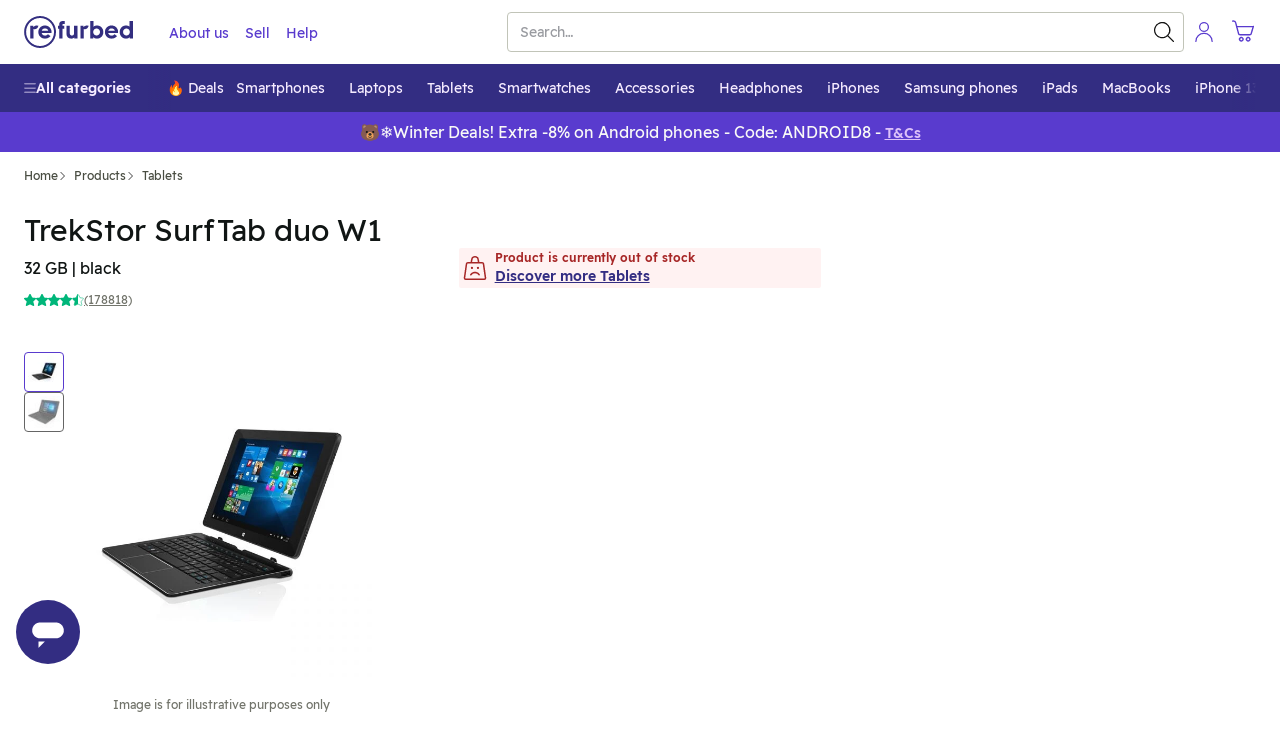

--- FILE ---
content_type: text/javascript; charset=utf-8
request_url: https://www.refurbed.ie/assets/script/product-I64FJ3UY.js
body_size: 60703
content:

!function(){try{var e="undefined"!=typeof window?window:"undefined"!=typeof global?global:"undefined"!=typeof self?self:{},n=(new Error).stack;n&&(e._sentryDebugIds=e._sentryDebugIds||{},e._sentryDebugIds[n]="a52aae47-63b4-5d14-8bac-76cf01ee256f")}catch(e){}}();
(()=>{var eo=Object.create;var mt=Object.defineProperty;var to=Object.getOwnPropertyDescriptor;var io=Object.getOwnPropertyNames;var no=Object.getPrototypeOf,so=Object.prototype.hasOwnProperty;var vt=(e,n)=>()=>(n||e((n={exports:{}}).exports,n),n.exports),ro=(e,n)=>{for(var t in n)mt(e,t,{get:n[t],enumerable:!0})},oo=(e,n,t,s)=>{if(n&&typeof n=="object"||typeof n=="function")for(let r of io(n))!so.call(e,r)&&r!==t&&mt(e,r,{get:()=>n[r],enumerable:!(s=to(n,r))||s.enumerable});return e};var _t=(e,n,t)=>(t=e!=null?eo(no(e)):{},oo(n||!e||!e.__esModule?mt(t,"default",{value:e,enumerable:!0}):t,e));var un=vt((hc,it)=>{var Fi,Wi,ji,Ki,qi,Xi,$i,Ji,Zi,tt,Vt,Qi,en,xe,tn,nn,sn,rn,on,an,ln,cn,dn;(function(e){var n=typeof global=="object"?global:typeof self=="object"?self:typeof this=="object"?this:{};typeof define=="function"&&define.amd?define("tslib",["exports"],function(s){e(t(n,t(s)))}):typeof it=="object"&&typeof it.exports=="object"?e(t(n,t(it.exports))):e(t(n));function t(s,r){return s!==n&&(typeof Object.create=="function"?Object.defineProperty(s,"__esModule",{value:!0}):s.__esModule=!0),function(o,u){return s[o]=r?r(o,u):u}}})(function(e){var n=Object.setPrototypeOf||{__proto__:[]}instanceof Array&&function(t,s){t.__proto__=s}||function(t,s){for(var r in s)s.hasOwnProperty(r)&&(t[r]=s[r])};Fi=function(t,s){n(t,s);function r(){this.constructor=t}t.prototype=s===null?Object.create(s):(r.prototype=s.prototype,new r)},Wi=Object.assign||function(t){for(var s,r=1,o=arguments.length;r<o;r++){s=arguments[r];for(var u in s)Object.prototype.hasOwnProperty.call(s,u)&&(t[u]=s[u])}return t},ji=function(t,s){var r={};for(var o in t)Object.prototype.hasOwnProperty.call(t,o)&&s.indexOf(o)<0&&(r[o]=t[o]);if(t!=null&&typeof Object.getOwnPropertySymbols=="function")for(var u=0,o=Object.getOwnPropertySymbols(t);u<o.length;u++)s.indexOf(o[u])<0&&Object.prototype.propertyIsEnumerable.call(t,o[u])&&(r[o[u]]=t[o[u]]);return r},Ki=function(t,s,r,o){var u=arguments.length,c=u<3?s:o===null?o=Object.getOwnPropertyDescriptor(s,r):o,l;if(typeof Reflect=="object"&&typeof Reflect.decorate=="function")c=Reflect.decorate(t,s,r,o);else for(var f=t.length-1;f>=0;f--)(l=t[f])&&(c=(u<3?l(c):u>3?l(s,r,c):l(s,r))||c);return u>3&&c&&Object.defineProperty(s,r,c),c},qi=function(t,s){return function(r,o){s(r,o,t)}},Xi=function(t,s){if(typeof Reflect=="object"&&typeof Reflect.metadata=="function")return Reflect.metadata(t,s)},$i=function(t,s,r,o){function u(c){return c instanceof r?c:new r(function(l){l(c)})}return new(r||(r=Promise))(function(c,l){function f(m){try{g(o.next(m))}catch(p){l(p)}}function d(m){try{g(o.throw(m))}catch(p){l(p)}}function g(m){m.done?c(m.value):u(m.value).then(f,d)}g((o=o.apply(t,s||[])).next())})},Ji=function(t,s){var r={label:0,sent:function(){if(c[0]&1)throw c[1];return c[1]},trys:[],ops:[]},o,u,c,l;return l={next:f(0),throw:f(1),return:f(2)},typeof Symbol=="function"&&(l[Symbol.iterator]=function(){return this}),l;function f(g){return function(m){return d([g,m])}}function d(g){if(o)throw new TypeError("Generator is already executing.");for(;r;)try{if(o=1,u&&(c=g[0]&2?u.return:g[0]?u.throw||((c=u.return)&&c.call(u),0):u.next)&&!(c=c.call(u,g[1])).done)return c;switch(u=0,c&&(g=[g[0]&2,c.value]),g[0]){case 0:case 1:c=g;break;case 4:return r.label++,{value:g[1],done:!1};case 5:r.label++,u=g[1],g=[0];continue;case 7:g=r.ops.pop(),r.trys.pop();continue;default:if(c=r.trys,!(c=c.length>0&&c[c.length-1])&&(g[0]===6||g[0]===2)){r=0;continue}if(g[0]===3&&(!c||g[1]>c[0]&&g[1]<c[3])){r.label=g[1];break}if(g[0]===6&&r.label<c[1]){r.label=c[1],c=g;break}if(c&&r.label<c[2]){r.label=c[2],r.ops.push(g);break}c[2]&&r.ops.pop(),r.trys.pop();continue}g=s.call(t,r)}catch(m){g=[6,m],u=0}finally{o=c=0}if(g[0]&5)throw g[1];return{value:g[0]?g[1]:void 0,done:!0}}},dn=function(t,s,r,o){o===void 0&&(o=r),t[o]=s[r]},Zi=function(t,s){for(var r in t)r!=="default"&&!s.hasOwnProperty(r)&&(s[r]=t[r])},tt=function(t){var s=typeof Symbol=="function"&&Symbol.iterator,r=s&&t[s],o=0;if(r)return r.call(t);if(t&&typeof t.length=="number")return{next:function(){return t&&o>=t.length&&(t=void 0),{value:t&&t[o++],done:!t}}};throw new TypeError(s?"Object is not iterable.":"Symbol.iterator is not defined.")},Vt=function(t,s){var r=typeof Symbol=="function"&&t[Symbol.iterator];if(!r)return t;var o=r.call(t),u,c=[],l;try{for(;(s===void 0||s-- >0)&&!(u=o.next()).done;)c.push(u.value)}catch(f){l={error:f}}finally{try{u&&!u.done&&(r=o.return)&&r.call(o)}finally{if(l)throw l.error}}return c},Qi=function(){for(var t=[],s=0;s<arguments.length;s++)t=t.concat(Vt(arguments[s]));return t},en=function(){for(var t=0,s=0,r=arguments.length;s<r;s++)t+=arguments[s].length;for(var o=Array(t),u=0,s=0;s<r;s++)for(var c=arguments[s],l=0,f=c.length;l<f;l++,u++)o[u]=c[l];return o},xe=function(t){return this instanceof xe?(this.v=t,this):new xe(t)},tn=function(t,s,r){if(!Symbol.asyncIterator)throw new TypeError("Symbol.asyncIterator is not defined.");var o=r.apply(t,s||[]),u,c=[];return u={},l("next"),l("throw"),l("return"),u[Symbol.asyncIterator]=function(){return this},u;function l(v){o[v]&&(u[v]=function(S){return new Promise(function(y,T){c.push([v,S,y,T])>1||f(v,S)})})}function f(v,S){try{d(o[v](S))}catch(y){p(c[0][3],y)}}function d(v){v.value instanceof xe?Promise.resolve(v.value.v).then(g,m):p(c[0][2],v)}function g(v){f("next",v)}function m(v){f("throw",v)}function p(v,S){v(S),c.shift(),c.length&&f(c[0][0],c[0][1])}},nn=function(t){var s,r;return s={},o("next"),o("throw",function(u){throw u}),o("return"),s[Symbol.iterator]=function(){return this},s;function o(u,c){s[u]=t[u]?function(l){return(r=!r)?{value:xe(t[u](l)),done:u==="return"}:c?c(l):l}:c}},sn=function(t){if(!Symbol.asyncIterator)throw new TypeError("Symbol.asyncIterator is not defined.");var s=t[Symbol.asyncIterator],r;return s?s.call(t):(t=typeof tt=="function"?tt(t):t[Symbol.iterator](),r={},o("next"),o("throw"),o("return"),r[Symbol.asyncIterator]=function(){return this},r);function o(c){r[c]=t[c]&&function(l){return new Promise(function(f,d){l=t[c](l),u(f,d,l.done,l.value)})}}function u(c,l,f,d){Promise.resolve(d).then(function(g){c({value:g,done:f})},l)}},rn=function(t,s){return Object.defineProperty?Object.defineProperty(t,"raw",{value:s}):t.raw=s,t},on=function(t){if(t&&t.__esModule)return t;var s={};if(t!=null)for(var r in t)Object.hasOwnProperty.call(t,r)&&(s[r]=t[r]);return s.default=t,s},an=function(t){return t&&t.__esModule?t:{default:t}},ln=function(t,s){if(!s.has(t))throw new TypeError("attempted to get private field on non-instance");return s.get(t)},cn=function(t,s,r){if(!s.has(t))throw new TypeError("attempted to set private field on non-instance");return s.set(t,r),r},e("__extends",Fi),e("__assign",Wi),e("__rest",ji),e("__decorate",Ki),e("__param",qi),e("__metadata",Xi),e("__awaiter",$i),e("__generator",Ji),e("__exportStar",Zi),e("__createBinding",dn),e("__values",tt),e("__read",Vt),e("__spread",Qi),e("__spreadArrays",en),e("__await",xe),e("__asyncGenerator",tn),e("__asyncDelegator",nn),e("__asyncValues",sn),e("__makeTemplateObject",rn),e("__importStar",on),e("__importDefault",an),e("__classPrivateFieldGet",ln),e("__classPrivateFieldSet",cn)})});var Lr=vt((pt,pi)=>{(function(e,n){typeof pt=="object"&&typeof pi=="object"?pi.exports=n():typeof define=="function"&&define.amd?define([],n):typeof pt=="object"?pt.SlimSelect=n():e.SlimSelect=n()})(window,function(){return t={},e.m=n=[function(s,r,o){"use strict";function u(l,f){f=f||{bubbles:!1,cancelable:!1,detail:void 0};var d=document.createEvent("CustomEvent");return d.initCustomEvent(l,f.bubbles,f.cancelable,f.detail),d}var c;r.__esModule=!0,r.hasClassInTree=function(l,f){function d(g,m){return m&&g&&g.classList&&g.classList.contains(m)?g:null}return d(l,f)||function g(m,p){return m&&m!==document?d(m,p)?m:g(m.parentNode,p):null}(l,f)},r.ensureElementInView=function(l,f){var d=l.scrollTop+l.offsetTop,g=d+l.clientHeight,m=f.offsetTop,p=m+f.clientHeight;m<d?l.scrollTop-=d-m:g<p&&(l.scrollTop+=p-g)},r.putContent=function(l,f,d){var g=l.offsetHeight,m=l.getBoundingClientRect(),p=d?m.top:m.top-g,v=d?m.bottom:m.bottom+g;return p<=0?"below":v>=window.innerHeight?"above":d?f:"below"},r.debounce=function(l,f,d){var g;return f===void 0&&(f=100),d===void 0&&(d=!1),function(){for(var m=[],p=0;p<arguments.length;p++)m[p]=arguments[p];var v=self,S=d&&!g;clearTimeout(g),g=setTimeout(function(){g=null,d||l.apply(v,m)},f),S&&l.apply(v,m)}},r.isValueInArrayOfObjects=function(l,f,d){if(!Array.isArray(l))return l[f]===d;for(var g=0,m=l;g<m.length;g++){var p=m[g];if(p&&p[f]&&p[f]===d)return!0}return!1},r.highlight=function(l,f,d){var g=l,m=new RegExp("("+f.trim()+")(?![^<]*>[^<>]*</)","i");if(!l.match(m))return l;var p=l.match(m).index,v=p+l.match(m)[0].toString().length,S=l.substring(p,v);return g=g.replace(m,'<mark class="'+d+'">'+S+"</mark>")},r.kebabCase=function(l){var f=l.replace(/[A-Z\u00C0-\u00D6\u00D8-\u00DE]/g,function(d){return"-"+d.toLowerCase()});return l[0]===l[0].toUpperCase()?f.substring(1):f},typeof(c=window).CustomEvent!="function"&&(u.prototype=c.Event.prototype,c.CustomEvent=u)},function(s,r,o){"use strict";r.__esModule=!0;var u=(c.prototype.newOption=function(f){return{id:f.id?f.id:String(Math.floor(1e8*Math.random())),value:f.value?f.value:"",text:f.text?f.text:"",innerHTML:f.innerHTML?f.innerHTML:"",selected:!!f.selected&&f.selected,display:f.display===void 0||f.display,disabled:!!f.disabled&&f.disabled,placeholder:!!f.placeholder&&f.placeholder,class:f.class?f.class:void 0,data:f.data?f.data:{},mandatory:!!f.mandatory&&f.mandatory}},c.prototype.add=function(f){this.data.push({id:String(Math.floor(1e8*Math.random())),value:f.value,text:f.text,innerHTML:"",selected:!1,display:!0,disabled:!1,placeholder:!1,class:void 0,mandatory:f.mandatory,data:{}})},c.prototype.parseSelectData=function(){this.data=[];for(var f=0,d=this.main.select.element.childNodes;f<d.length;f++){var g=d[f];if(g.nodeName==="OPTGROUP"){for(var m={label:g.label,options:[]},p=0,v=g.childNodes;p<v.length;p++){var S=v[p];if(S.nodeName==="OPTION"){var y=this.pullOptionData(S);m.options.push(y),y.placeholder&&y.text.trim()!==""&&(this.main.config.placeholderText=y.text)}}this.data.push(m)}else g.nodeName==="OPTION"&&(y=this.pullOptionData(g),this.data.push(y),y.placeholder&&y.text.trim()!==""&&(this.main.config.placeholderText=y.text))}},c.prototype.pullOptionData=function(f){return{id:!!f.dataset&&f.dataset.id||String(Math.floor(1e8*Math.random())),value:f.value,text:f.text,innerHTML:f.innerHTML,selected:f.selected,disabled:f.disabled,placeholder:f.dataset.placeholder==="true",class:f.className,style:f.style.cssText,data:f.dataset,mandatory:!!f.dataset&&f.dataset.mandatory==="true"}},c.prototype.setSelectedFromSelect=function(){if(this.main.config.isMultiple){for(var f=[],d=0,g=this.main.select.element.options;d<g.length;d++){var m=g[d];if(m.selected){var p=this.getObjectFromData(m.value,"value");p&&p.id&&f.push(p.id)}}this.setSelected(f,"id")}else{var v=this.main.select.element;if(v.selectedIndex!==-1){var S=v.options[v.selectedIndex].value;this.setSelected(S,"value")}}},c.prototype.setSelected=function(f,d){d===void 0&&(d="id");for(var g=0,m=this.data;g<m.length;g++){var p=m[g];if(p.hasOwnProperty("label")){if(p.hasOwnProperty("options")){var v=p.options;if(v)for(var S=0,y=v;S<y.length;S++){var T=y[S];T.placeholder||(T.selected=this.shouldBeSelected(T,f,d))}}}else p.selected=this.shouldBeSelected(p,f,d)}},c.prototype.shouldBeSelected=function(f,d,g){if(g===void 0&&(g="id"),Array.isArray(d))for(var m=0,p=d;m<p.length;m++){var v=p[m];if(g in f&&String(f[g])===String(v))return!0}else if(g in f&&String(f[g])===String(d))return!0;return!1},c.prototype.getSelected=function(){for(var f={text:"",placeholder:this.main.config.placeholderText},d=[],g=0,m=this.data;g<m.length;g++){var p=m[g];if(p.hasOwnProperty("label")){if(p.hasOwnProperty("options")){var v=p.options;if(v)for(var S=0,y=v;S<y.length;S++){var T=y[S];T.selected&&(this.main.config.isMultiple?d.push(T):f=T)}}}else p.selected&&(this.main.config.isMultiple?d.push(p):f=p)}return this.main.config.isMultiple?d:f},c.prototype.addToSelected=function(f,d){if(d===void 0&&(d="id"),this.main.config.isMultiple){var g=[],m=this.getSelected();if(Array.isArray(m))for(var p=0,v=m;p<v.length;p++){var S=v[p];g.push(S[d])}g.push(f),this.setSelected(g,d)}},c.prototype.removeFromSelected=function(f,d){if(d===void 0&&(d="id"),this.main.config.isMultiple){for(var g=[],m=0,p=this.getSelected();m<p.length;m++){var v=p[m];String(v[d])!==String(f)&&g.push(v[d])}this.setSelected(g,d)}},c.prototype.onDataChange=function(){this.main.onChange&&this.isOnChangeEnabled&&this.main.onChange(JSON.parse(JSON.stringify(this.getSelected())))},c.prototype.getObjectFromData=function(f,d){d===void 0&&(d="id");for(var g=0,m=this.data;g<m.length;g++){var p=m[g];if(d in p&&String(p[d])===String(f))return p;if(p.hasOwnProperty("options")&&p.options)for(var v=0,S=p.options;v<S.length;v++){var y=S[v];if(String(y[d])===String(f))return y}}return null},c.prototype.search=function(f){if((this.searchValue=f).trim()!==""){var d=this.main.config.searchFilter,g=this.data.slice(0);f=f.trim();var m=g.map(function(p){if(p.hasOwnProperty("options")){var v=p,S=[];if(v.options&&(S=v.options.filter(function(T){return d(T,f)})),S.length!==0){var y=Object.assign({},v);return y.options=S,y}}return p.hasOwnProperty("text")&&d(p,f)?p:null});this.filtered=m.filter(function(p){return p})}else this.filtered=null},c);function c(f){this.contentOpen=!1,this.contentPosition="below",this.isOnChangeEnabled=!0,this.main=f.main,this.searchValue="",this.data=[],this.filtered=null,this.parseSelectData(),this.setSelectedFromSelect()}function l(f){return f.text!==void 0||(console.error("Data object option must have at least have a text value. Check object: "+JSON.stringify(f)),!1)}r.Data=u,r.validateData=function(f){if(!f)return console.error("Data must be an array of objects"),!1;for(var d=0,g=0,m=f;g<m.length;g++){var p=m[g];if(p.hasOwnProperty("label")){if(p.hasOwnProperty("options")){var v=p.options;if(v)for(var S=0,y=v;S<y.length;S++)l(y[S])||d++}}else l(p)||d++}return d===0},r.validateOption=l},function(s,r,o){"use strict";r.__esModule=!0;var u=o(3),c=o(4),l=o(5),f=o(1),d=o(0),g=(m.prototype.validate=function(p){var v=typeof p.select=="string"?document.querySelector(p.select):p.select;if(!v)throw new Error("Could not find select element");if(v.tagName!=="SELECT")throw new Error("Element isnt of type select");return v},m.prototype.selected=function(){if(this.config.isMultiple){for(var p=[],v=0,S=T=this.data.getSelected();v<S.length;v++){var y=S[v];p.push(y.value)}return p}var T;return(T=this.data.getSelected())?T.value:""},m.prototype.set=function(p,v,S,y){v===void 0&&(v="value"),S===void 0&&(S=!0),y===void 0&&(y=!0),this.config.isMultiple&&!Array.isArray(p)?this.data.addToSelected(p,v):this.data.setSelected(p,v),this.select.setValue(),this.data.onDataChange(),this.render(),S&&this.close()},m.prototype.setSelected=function(p,v,S,y){v===void 0&&(v="value"),S===void 0&&(S=!0),y===void 0&&(y=!0),this.set(p,v,S,y)},m.prototype.setData=function(p){if(f.validateData(p)){var v=JSON.parse(JSON.stringify(p)),S=this.data.getSelected();if(this.config.isAjax&&S)if(this.config.isMultiple)for(var y=0,T=S.reverse();y<T.length;y++){var A=T[y];v.unshift(A)}else v.unshift(this.data.getSelected()),v.unshift({text:"",placeholder:!0});this.select.create(v),this.data.parseSelectData(),this.data.setSelectedFromSelect()}else console.error("Validation problem on: #"+this.select.element.id)},m.prototype.addData=function(p){f.validateData([p])?(this.data.add(this.data.newOption(p)),this.select.create(this.data.data),this.data.parseSelectData(),this.data.setSelectedFromSelect(),this.render()):console.error("Validation problem on: #"+this.select.element.id)},m.prototype.open=function(){var p=this;if(this.config.isEnabled&&!this.data.contentOpen){if(this.beforeOpen&&this.beforeOpen(),this.config.isMultiple&&this.slim.multiSelected?this.slim.multiSelected.plus.classList.add("ss-cross"):this.slim.singleSelected&&(this.slim.singleSelected.arrowIcon.arrow.classList.remove("arrow-down"),this.slim.singleSelected.arrowIcon.arrow.classList.add("arrow-up")),this.slim[this.config.isMultiple?"multiSelected":"singleSelected"].container.classList.add(this.data.contentPosition==="above"?this.config.openAbove:this.config.openBelow),this.config.addToBody){var v=this.slim.container.getBoundingClientRect();this.slim.content.style.top=v.top+v.height+window.scrollY+"px",this.slim.content.style.left=v.left+window.scrollX+"px",this.slim.content.style.width=v.width+"px"}if(this.slim.content.classList.add(this.config.open),this.config.showContent.toLowerCase()==="up"||this.config.showContent.toLowerCase()!=="down"&&d.putContent(this.slim.content,this.data.contentPosition,this.data.contentOpen)==="above"?this.moveContentAbove():this.moveContentBelow(),!this.config.isMultiple){var S=this.data.getSelected();if(S){var y=S.id,T=this.slim.list.querySelector('[data-id="'+y+'"]');T&&d.ensureElementInView(this.slim.list,T)}}setTimeout(function(){p.data.contentOpen=!0,p.config.searchFocus&&p.slim.search.input.focus(),p.afterOpen&&p.afterOpen()},this.config.timeoutDelay)}},m.prototype.close=function(){var p=this;this.data.contentOpen&&(this.beforeClose&&this.beforeClose(),this.config.isMultiple&&this.slim.multiSelected?(this.slim.multiSelected.container.classList.remove(this.config.openAbove),this.slim.multiSelected.container.classList.remove(this.config.openBelow),this.slim.multiSelected.plus.classList.remove("ss-cross")):this.slim.singleSelected&&(this.slim.singleSelected.container.classList.remove(this.config.openAbove),this.slim.singleSelected.container.classList.remove(this.config.openBelow),this.slim.singleSelected.arrowIcon.arrow.classList.add("arrow-down"),this.slim.singleSelected.arrowIcon.arrow.classList.remove("arrow-up")),this.slim.content.classList.remove(this.config.open),this.data.contentOpen=!1,this.search(""),setTimeout(function(){p.slim.content.removeAttribute("style"),p.data.contentPosition="below",p.config.isMultiple&&p.slim.multiSelected?(p.slim.multiSelected.container.classList.remove(p.config.openAbove),p.slim.multiSelected.container.classList.remove(p.config.openBelow)):p.slim.singleSelected&&(p.slim.singleSelected.container.classList.remove(p.config.openAbove),p.slim.singleSelected.container.classList.remove(p.config.openBelow)),p.slim.search.input.blur(),p.afterClose&&p.afterClose()},this.config.timeoutDelay))},m.prototype.moveContentAbove=function(){var p=0;this.config.isMultiple&&this.slim.multiSelected?p=this.slim.multiSelected.container.offsetHeight:this.slim.singleSelected&&(p=this.slim.singleSelected.container.offsetHeight);var v=p+this.slim.content.offsetHeight-1;this.slim.content.style.margin="-"+v+"px 0 0 0",this.slim.content.style.height=v-p+1+"px",this.slim.content.style.transformOrigin="center bottom",this.data.contentPosition="above",this.config.isMultiple&&this.slim.multiSelected?(this.slim.multiSelected.container.classList.remove(this.config.openBelow),this.slim.multiSelected.container.classList.add(this.config.openAbove)):this.slim.singleSelected&&(this.slim.singleSelected.container.classList.remove(this.config.openBelow),this.slim.singleSelected.container.classList.add(this.config.openAbove))},m.prototype.moveContentBelow=function(){this.data.contentPosition="below",this.config.isMultiple&&this.slim.multiSelected?(this.slim.multiSelected.container.classList.remove(this.config.openAbove),this.slim.multiSelected.container.classList.add(this.config.openBelow)):this.slim.singleSelected&&(this.slim.singleSelected.container.classList.remove(this.config.openAbove),this.slim.singleSelected.container.classList.add(this.config.openBelow))},m.prototype.enable=function(){this.config.isEnabled=!0,this.config.isMultiple&&this.slim.multiSelected?this.slim.multiSelected.container.classList.remove(this.config.disabled):this.slim.singleSelected&&this.slim.singleSelected.container.classList.remove(this.config.disabled),this.select.triggerMutationObserver=!1,this.select.element.disabled=!1,this.slim.search.input.disabled=!1,this.select.triggerMutationObserver=!0},m.prototype.disable=function(){this.config.isEnabled=!1,this.config.isMultiple&&this.slim.multiSelected?this.slim.multiSelected.container.classList.add(this.config.disabled):this.slim.singleSelected&&this.slim.singleSelected.container.classList.add(this.config.disabled),this.select.triggerMutationObserver=!1,this.select.element.disabled=!0,this.slim.search.input.disabled=!0,this.select.triggerMutationObserver=!0},m.prototype.search=function(p){if(this.data.searchValue!==p)if(this.slim.search.input.value=p,this.config.isAjax){var v=this;this.config.isSearching=!0,this.render(),this.ajax&&this.ajax(p,function(S){v.config.isSearching=!1,Array.isArray(S)?(S.unshift({text:"",placeholder:!0}),v.setData(S),v.data.search(p),v.render()):typeof S=="string"?v.slim.options(S):v.render()})}else this.data.search(p),this.render()},m.prototype.setSearchText=function(p){this.config.searchText=p},m.prototype.render=function(){this.config.isMultiple?this.slim.values():(this.slim.placeholder(),this.slim.deselect()),this.slim.options()},m.prototype.destroy=function(p){p===void 0&&(p=null);var v=p?document.querySelector("."+p+".ss-main"):this.slim.container,S=p?document.querySelector("[data-ssid="+p+"]"):this.select.element;if(v&&S&&(S.style.display="",delete S.dataset.ssid,S.slim=null,v.parentElement&&v.parentElement.removeChild(v),this.config.addToBody)){var y=p?document.querySelector("."+p+".ss-content"):this.slim.content;if(!y)return;document.body.removeChild(y)}},m);function m(p){var v=this;this.ajax=null,this.addable=null,this.beforeOnChange=null,this.onChange=null,this.beforeOpen=null,this.afterOpen=null,this.beforeClose=null,this.afterClose=null;var S=this.validate(p);S.dataset.ssid&&this.destroy(S.dataset.ssid),p.ajax&&(this.ajax=p.ajax),p.addable&&(this.addable=p.addable),this.config=new u.Config({select:S,isAjax:!!p.ajax,showSearch:p.showSearch,searchPlaceholder:p.searchPlaceholder,searchText:p.searchText,searchingText:p.searchingText,searchFocus:p.searchFocus,searchHighlight:p.searchHighlight,searchFilter:p.searchFilter,closeOnSelect:p.closeOnSelect,showContent:p.showContent,placeholderText:p.placeholder,allowDeselect:p.allowDeselect,allowDeselectOption:p.allowDeselectOption,hideSelectedOption:p.hideSelectedOption,deselectLabel:p.deselectLabel,isEnabled:p.isEnabled,valuesUseText:p.valuesUseText,showOptionTooltips:p.showOptionTooltips,selectByGroup:p.selectByGroup,limit:p.limit,timeoutDelay:p.timeoutDelay,addToBody:p.addToBody}),this.select=new c.Select({select:S,main:this}),this.data=new f.Data({main:this}),this.slim=new l.Slim({main:this}),this.select.element.parentNode&&this.select.element.parentNode.insertBefore(this.slim.container,this.select.element.nextSibling),p.data?this.setData(p.data):this.render(),document.addEventListener("click",function(y){y.target&&!d.hasClassInTree(y.target,v.config.id)&&v.close()}),this.config.showContent==="auto"&&window.addEventListener("scroll",d.debounce(function(y){v.data.contentOpen&&(d.putContent(v.slim.content,v.data.contentPosition,v.data.contentOpen)==="above"?v.moveContentAbove():v.moveContentBelow())}),!1),p.beforeOnChange&&(this.beforeOnChange=p.beforeOnChange),p.onChange&&(this.onChange=p.onChange),p.beforeOpen&&(this.beforeOpen=p.beforeOpen),p.afterOpen&&(this.afterOpen=p.afterOpen),p.beforeClose&&(this.beforeClose=p.beforeClose),p.afterClose&&(this.afterClose=p.afterClose),this.config.isEnabled||this.disable()}r.default=g},function(s,r,o){"use strict";r.__esModule=!0;var u=(c.prototype.searchFilter=function(l,f){return l.text.toLowerCase().indexOf(f.toLowerCase())!==-1},c);function c(l){this.id="",this.isMultiple=!1,this.isAjax=!1,this.isSearching=!1,this.showSearch=!0,this.searchFocus=!0,this.searchHighlight=!1,this.closeOnSelect=!0,this.showContent="auto",this.searchPlaceholder="Search",this.searchText="No Results",this.searchingText="Searching...",this.placeholderText="Select Value",this.allowDeselect=!1,this.allowDeselectOption=!1,this.hideSelectedOption=!1,this.deselectLabel="x",this.isEnabled=!0,this.valuesUseText=!1,this.showOptionTooltips=!1,this.selectByGroup=!1,this.limit=0,this.timeoutDelay=200,this.addToBody=!1,this.main="ss-main",this.singleSelected="ss-single-selected",this.arrow="ss-arrow",this.multiSelected="ss-multi-selected",this.add="ss-add",this.plus="ss-plus",this.values="ss-values",this.value="ss-value",this.valueText="ss-value-text",this.valueDelete="ss-value-delete",this.content="ss-content",this.open="ss-open",this.openAbove="ss-open-above",this.openBelow="ss-open-below",this.search="ss-search",this.searchHighlighter="ss-search-highlight",this.addable="ss-addable",this.list="ss-list",this.optgroup="ss-optgroup",this.optgroupLabel="ss-optgroup-label",this.optgroupLabelSelectable="ss-optgroup-label-selectable",this.option="ss-option",this.optionSelected="ss-option-selected",this.highlighted="ss-highlighted",this.disabled="ss-disabled",this.hide="ss-hide",this.id="ss-"+Math.floor(1e5*Math.random()),this.style=l.select.style.cssText,this.class=l.select.className.split(" "),this.isMultiple=l.select.multiple,this.isAjax=l.isAjax,this.showSearch=l.showSearch!==!1,this.searchFocus=l.searchFocus!==!1,this.searchHighlight=l.searchHighlight===!0,this.closeOnSelect=l.closeOnSelect!==!1,l.showContent&&(this.showContent=l.showContent),this.isEnabled=l.isEnabled!==!1,l.searchPlaceholder&&(this.searchPlaceholder=l.searchPlaceholder),l.searchText&&(this.searchText=l.searchText),l.searchingText&&(this.searchingText=l.searchingText),l.placeholderText&&(this.placeholderText=l.placeholderText),this.allowDeselect=l.allowDeselect===!0,this.allowDeselectOption=l.allowDeselectOption===!0,this.hideSelectedOption=l.hideSelectedOption===!0,l.deselectLabel&&(this.deselectLabel=l.deselectLabel),l.valuesUseText&&(this.valuesUseText=l.valuesUseText),l.showOptionTooltips&&(this.showOptionTooltips=l.showOptionTooltips),l.selectByGroup&&(this.selectByGroup=l.selectByGroup),l.limit&&(this.limit=l.limit),l.searchFilter&&(this.searchFilter=l.searchFilter),l.timeoutDelay!=null&&(this.timeoutDelay=l.timeoutDelay),this.addToBody=l.addToBody===!0}r.Config=u},function(s,r,o){"use strict";r.__esModule=!0;var u=o(0),c=(l.prototype.setValue=function(){if(this.main.data.getSelected()){if(this.main.config.isMultiple)for(var f=this.main.data.getSelected(),d=0,g=this.element.options;d<g.length;d++){var m=g[d];m.selected=!1;for(var p=0,v=f;p<v.length;p++)v[p].value===m.value&&(m.selected=!0)}else f=this.main.data.getSelected(),this.element.value=f?f.value:"";this.main.data.isOnChangeEnabled=!1,this.element.dispatchEvent(new CustomEvent("change",{bubbles:!0})),this.main.data.isOnChangeEnabled=!0}},l.prototype.addAttributes=function(){this.element.tabIndex=-1,this.element.style.display="none",this.element.dataset.ssid=this.main.config.id},l.prototype.addEventListeners=function(){var f=this;this.element.addEventListener("change",function(d){f.main.data.setSelectedFromSelect(),f.main.render()})},l.prototype.addMutationObserver=function(){var f=this;this.main.config.isAjax||(this.mutationObserver=new MutationObserver(function(d){f.triggerMutationObserver&&(f.main.data.parseSelectData(),f.main.data.setSelectedFromSelect(),f.main.render(),d.forEach(function(g){g.attributeName==="class"&&f.main.slim.updateContainerDivClass(f.main.slim.container)}))}),this.observeMutationObserver())},l.prototype.observeMutationObserver=function(){this.mutationObserver&&this.mutationObserver.observe(this.element,{attributes:!0,childList:!0,characterData:!0})},l.prototype.disconnectMutationObserver=function(){this.mutationObserver&&this.mutationObserver.disconnect()},l.prototype.create=function(f){this.element.innerHTML="";for(var d=0,g=f;d<g.length;d++){var m=g[d];if(m.hasOwnProperty("options")){var p=m,v=document.createElement("optgroup");if(v.label=p.label,p.options)for(var S=0,y=p.options;S<y.length;S++){var T=y[S];v.appendChild(this.createOption(T))}this.element.appendChild(v)}else this.element.appendChild(this.createOption(m))}},l.prototype.createOption=function(f){var d=document.createElement("option");return d.value=f.value!==""?f.value:f.text,d.innerHTML=f.innerHTML||f.text,f.selected&&(d.selected=f.selected),f.display===!1&&(d.style.display="none"),f.disabled&&(d.disabled=!0),f.placeholder&&d.setAttribute("data-placeholder","true"),f.mandatory&&d.setAttribute("data-mandatory","true"),f.class&&f.class.split(" ").forEach(function(g){d.classList.add(g)}),f.data&&typeof f.data=="object"&&Object.keys(f.data).forEach(function(g){d.setAttribute("data-"+u.kebabCase(g),f.data[g])}),d},l);function l(f){this.triggerMutationObserver=!0,this.element=f.select,this.main=f.main,this.element.disabled&&(this.main.config.isEnabled=!1),this.addAttributes(),this.addEventListeners(),this.mutationObserver=null,this.addMutationObserver(),this.element.slim=f.main}r.Select=c},function(s,r,o){"use strict";r.__esModule=!0;var u=o(0),c=o(1),l=(f.prototype.containerDiv=function(){var d=document.createElement("div");return d.style.cssText=this.main.config.style,this.updateContainerDivClass(d),d},f.prototype.updateContainerDivClass=function(d){this.main.config.class=this.main.select.element.className.split(" "),d.className="",d.classList.add(this.main.config.id),d.classList.add(this.main.config.main);for(var g=0,m=this.main.config.class;g<m.length;g++){var p=m[g];p.trim()!==""&&d.classList.add(p)}},f.prototype.singleSelectedDiv=function(){var d=this,g=document.createElement("div");g.classList.add(this.main.config.singleSelected);var m=document.createElement("span");m.classList.add("placeholder"),g.appendChild(m);var p=document.createElement("span");p.innerHTML=this.main.config.deselectLabel,p.classList.add("ss-deselect"),p.onclick=function(y){y.stopPropagation(),d.main.config.isEnabled&&d.main.set("")},g.appendChild(p);var v=document.createElement("span");v.classList.add(this.main.config.arrow);var S=document.createElement("span");return S.classList.add("arrow-down"),v.appendChild(S),g.appendChild(v),g.onclick=function(){d.main.config.isEnabled&&(d.main.data.contentOpen?d.main.close():d.main.open())},{container:g,placeholder:m,deselect:p,arrowIcon:{container:v,arrow:S}}},f.prototype.placeholder=function(){var d=this.main.data.getSelected();if(d===null||d&&d.placeholder){var g=document.createElement("span");g.classList.add(this.main.config.disabled),g.innerHTML=this.main.config.placeholderText,this.singleSelected&&(this.singleSelected.placeholder.innerHTML=g.outerHTML)}else{var m="";d&&(m=d.innerHTML&&this.main.config.valuesUseText!==!0?d.innerHTML:d.text),this.singleSelected&&(this.singleSelected.placeholder.innerHTML=d?m:"")}},f.prototype.deselect=function(){if(this.singleSelected){if(!this.main.config.allowDeselect)return void this.singleSelected.deselect.classList.add("ss-hide");this.main.selected()===""?this.singleSelected.deselect.classList.add("ss-hide"):this.singleSelected.deselect.classList.remove("ss-hide")}},f.prototype.multiSelectedDiv=function(){var d=this,g=document.createElement("div");g.classList.add(this.main.config.multiSelected);var m=document.createElement("div");m.classList.add(this.main.config.values),g.appendChild(m);var p=document.createElement("div");p.classList.add(this.main.config.add);var v=document.createElement("span");return v.classList.add(this.main.config.plus),v.onclick=function(S){d.main.data.contentOpen&&(d.main.close(),S.stopPropagation())},p.appendChild(v),g.appendChild(p),g.onclick=function(S){d.main.config.isEnabled&&(S.target.classList.contains(d.main.config.valueDelete)||(d.main.data.contentOpen?d.main.close():d.main.open()))},{container:g,values:m,add:p,plus:v}},f.prototype.values=function(){if(this.multiSelected){for(var d,g=this.multiSelected.values.childNodes,m=this.main.data.getSelected(),p=[],v=0,S=g;v<S.length;v++){var y=S[v];d=!0;for(var T=0,A=m;T<A.length;T++){var O=A[T];String(O.id)===String(y.dataset.id)&&(d=!1)}d&&p.push(y)}for(var P=0,N=p;P<N.length;P++){var H=N[P];H.classList.add("ss-out"),this.multiSelected.values.removeChild(H)}for(g=this.multiSelected.values.childNodes,O=0;O<m.length;O++){d=!1;for(var K=0,R=g;K<R.length;K++)y=R[K],String(m[O].id)===String(y.dataset.id)&&(d=!0);d||(g.length!==0&&HTMLElement.prototype.insertAdjacentElement?O===0?this.multiSelected.values.insertBefore(this.valueDiv(m[O]),g[O]):g[O-1].insertAdjacentElement("afterend",this.valueDiv(m[O])):this.multiSelected.values.appendChild(this.valueDiv(m[O])))}if(m.length===0){var J=document.createElement("span");J.classList.add(this.main.config.disabled),J.innerHTML=this.main.config.placeholderText,this.multiSelected.values.innerHTML=J.outerHTML}}},f.prototype.valueDiv=function(d){var g=this,m=document.createElement("div");m.classList.add(this.main.config.value),m.dataset.id=d.id;var p=document.createElement("span");if(p.classList.add(this.main.config.valueText),p.innerHTML=d.innerHTML&&this.main.config.valuesUseText!==!0?d.innerHTML:d.text,m.appendChild(p),!d.mandatory){var v=document.createElement("span");v.classList.add(this.main.config.valueDelete),v.innerHTML=this.main.config.deselectLabel,v.onclick=function(S){S.preventDefault(),S.stopPropagation();var y=!1;if(g.main.beforeOnChange||(y=!0),g.main.beforeOnChange){for(var T=g.main.data.getSelected(),A=JSON.parse(JSON.stringify(T)),O=0;O<A.length;O++)A[O].id===d.id&&A.splice(O,1);g.main.beforeOnChange(A)!==!1&&(y=!0)}y&&(g.main.data.removeFromSelected(d.id,"id"),g.main.render(),g.main.select.setValue(),g.main.data.onDataChange())},m.appendChild(v)}return m},f.prototype.contentDiv=function(){var d=document.createElement("div");return d.classList.add(this.main.config.content),d},f.prototype.searchDiv=function(){var d=this,g=document.createElement("div"),m=document.createElement("input"),p=document.createElement("div");g.classList.add(this.main.config.search);var v={container:g,input:m};return this.main.config.showSearch||(g.classList.add(this.main.config.hide),m.readOnly=!0),m.type="search",m.placeholder=this.main.config.searchPlaceholder,m.tabIndex=0,m.setAttribute("aria-label",this.main.config.searchPlaceholder),m.setAttribute("autocapitalize","off"),m.setAttribute("autocomplete","off"),m.setAttribute("autocorrect","off"),m.onclick=function(S){setTimeout(function(){S.target.value===""&&d.main.search("")},10)},m.onkeydown=function(S){S.key==="ArrowUp"?(d.main.open(),d.highlightUp(),S.preventDefault()):S.key==="ArrowDown"?(d.main.open(),d.highlightDown(),S.preventDefault()):S.key==="Tab"?d.main.data.contentOpen?d.main.close():setTimeout(function(){d.main.close()},d.main.config.timeoutDelay):S.key==="Enter"&&S.preventDefault()},m.onkeyup=function(S){var y=S.target;if(S.key==="Enter"){if(d.main.addable&&S.ctrlKey)return p.click(),S.preventDefault(),void S.stopPropagation();var T=d.list.querySelector("."+d.main.config.highlighted);T&&T.click()}else S.key==="ArrowUp"||S.key==="ArrowDown"||(S.key==="Escape"?d.main.close():d.main.config.showSearch&&d.main.data.contentOpen?d.main.search(y.value):m.value="");S.preventDefault(),S.stopPropagation()},m.onfocus=function(){d.main.open()},g.appendChild(m),this.main.addable&&(p.classList.add(this.main.config.addable),p.innerHTML="+",p.onclick=function(S){if(d.main.addable){S.preventDefault(),S.stopPropagation();var y=d.search.input.value;if(y.trim()==="")return void d.search.input.focus();var T=d.main.addable(y),A="";if(!T)return;typeof T=="object"?c.validateOption(T)&&(d.main.addData(T),A=T.value?T.value:T.text):(d.main.addData(d.main.data.newOption({text:T,value:T})),A=T),d.main.search(""),setTimeout(function(){d.main.set(A,"value",!1,!1)},100),d.main.config.closeOnSelect&&setTimeout(function(){d.main.close()},100)}},g.appendChild(p),v.addable=p),v},f.prototype.highlightUp=function(){var d=this.list.querySelector("."+this.main.config.highlighted),g=null;if(d)for(g=d.previousSibling;g!==null&&g.classList.contains(this.main.config.disabled);)g=g.previousSibling;else{var m=this.list.querySelectorAll("."+this.main.config.option+":not(."+this.main.config.disabled+")");g=m[m.length-1]}if(g&&g.classList.contains(this.main.config.optgroupLabel)&&(g=null),g===null){var p=d.parentNode;if(p.classList.contains(this.main.config.optgroup)&&p.previousSibling){var v=p.previousSibling.querySelectorAll("."+this.main.config.option+":not(."+this.main.config.disabled+")");v.length&&(g=v[v.length-1])}}g&&(d&&d.classList.remove(this.main.config.highlighted),g.classList.add(this.main.config.highlighted),u.ensureElementInView(this.list,g))},f.prototype.highlightDown=function(){var d=this.list.querySelector("."+this.main.config.highlighted),g=null;if(d)for(g=d.nextSibling;g!==null&&g.classList.contains(this.main.config.disabled);)g=g.nextSibling;else g=this.list.querySelector("."+this.main.config.option+":not(."+this.main.config.disabled+")");if(g===null&&d!==null){var m=d.parentNode;m.classList.contains(this.main.config.optgroup)&&m.nextSibling&&(g=m.nextSibling.querySelector("."+this.main.config.option+":not(."+this.main.config.disabled+")"))}g&&(d&&d.classList.remove(this.main.config.highlighted),g.classList.add(this.main.config.highlighted),u.ensureElementInView(this.list,g))},f.prototype.listDiv=function(){var d=document.createElement("div");return d.classList.add(this.main.config.list),d},f.prototype.options=function(d){d===void 0&&(d="");var g,m=this.main.data.filtered||this.main.data.data;if((this.list.innerHTML="")!==d)return(g=document.createElement("div")).classList.add(this.main.config.option),g.classList.add(this.main.config.disabled),g.innerHTML=d,void this.list.appendChild(g);if(this.main.config.isAjax&&this.main.config.isSearching)return(g=document.createElement("div")).classList.add(this.main.config.option),g.classList.add(this.main.config.disabled),g.innerHTML=this.main.config.searchingText,void this.list.appendChild(g);if(m.length===0){var p=document.createElement("div");return p.classList.add(this.main.config.option),p.classList.add(this.main.config.disabled),p.innerHTML=this.main.config.searchText,void this.list.appendChild(p)}for(var v=function(A){if(A.hasOwnProperty("label")){var O=A,P=document.createElement("div");P.classList.add(S.main.config.optgroup);var N=document.createElement("div");N.classList.add(S.main.config.optgroupLabel),S.main.config.selectByGroup&&S.main.config.isMultiple&&N.classList.add(S.main.config.optgroupLabelSelectable),N.innerHTML=O.label,P.appendChild(N);var H=O.options;if(H){for(var K=0,R=H;K<R.length;K++){var J=R[K];P.appendChild(S.option(J))}if(S.main.config.selectByGroup&&S.main.config.isMultiple){var I=S;N.addEventListener("click",function(B){B.preventDefault(),B.stopPropagation();for(var V=0,k=P.children;V<k.length;V++){var Y=k[V];Y.className.indexOf(I.main.config.option)!==-1&&Y.click()}})}}S.list.appendChild(P)}else S.list.appendChild(S.option(A))},S=this,y=0,T=m;y<T.length;y++)v(T[y])},f.prototype.option=function(d){if(d.placeholder){var g=document.createElement("div");return g.classList.add(this.main.config.option),g.classList.add(this.main.config.hide),g}var m=document.createElement("div");m.classList.add(this.main.config.option),d.class&&d.class.split(" ").forEach(function(y){m.classList.add(y)}),d.style&&(m.style.cssText=d.style);var p=this.main.data.getSelected();m.dataset.id=d.id,this.main.config.searchHighlight&&this.main.slim&&d.innerHTML&&this.main.slim.search.input.value.trim()!==""?m.innerHTML=u.highlight(d.innerHTML,this.main.slim.search.input.value,this.main.config.searchHighlighter):d.innerHTML&&(m.innerHTML=d.innerHTML),this.main.config.showOptionTooltips&&m.textContent&&m.setAttribute("title",m.textContent);var v=this;m.addEventListener("click",function(y){y.preventDefault(),y.stopPropagation();var T=this.dataset.id;if(d.selected===!0&&v.main.config.allowDeselectOption){var A=!1;if(v.main.beforeOnChange&&v.main.config.isMultiple||(A=!0),v.main.beforeOnChange&&v.main.config.isMultiple){for(var O=v.main.data.getSelected(),P=JSON.parse(JSON.stringify(O)),N=0;N<P.length;N++)P[N].id===T&&P.splice(N,1);v.main.beforeOnChange(P)!==!1&&(A=!0)}A&&(v.main.config.isMultiple?(v.main.data.removeFromSelected(T,"id"),v.main.render(),v.main.select.setValue(),v.main.data.onDataChange()):v.main.set(""))}else{if(d.disabled||d.selected||v.main.config.limit&&Array.isArray(p)&&v.main.config.limit<=p.length)return;if(v.main.beforeOnChange){var H=void 0,K=JSON.parse(JSON.stringify(v.main.data.getObjectFromData(T)));K.selected=!0,v.main.config.isMultiple?(H=JSON.parse(JSON.stringify(p))).push(K):H=JSON.parse(JSON.stringify(K)),v.main.beforeOnChange(H)!==!1&&v.main.set(T,"id",v.main.config.closeOnSelect)}else v.main.set(T,"id",v.main.config.closeOnSelect)}});var S=p&&u.isValueInArrayOfObjects(p,"id",d.id);return(d.disabled||S)&&(m.onclick=null,v.main.config.allowDeselectOption||m.classList.add(this.main.config.disabled),v.main.config.hideSelectedOption&&m.classList.add(this.main.config.hide)),S?m.classList.add(this.main.config.optionSelected):m.classList.remove(this.main.config.optionSelected),m},f);function f(d){this.main=d.main,this.container=this.containerDiv(),this.content=this.contentDiv(),this.search=this.searchDiv(),this.list=this.listDiv(),this.options(),this.singleSelected=null,this.multiSelected=null,this.main.config.isMultiple?(this.multiSelected=this.multiSelectedDiv(),this.multiSelected&&this.container.appendChild(this.multiSelected.container)):(this.singleSelected=this.singleSelectedDiv(),this.container.appendChild(this.singleSelected.container)),this.main.config.addToBody?(this.content.classList.add(this.main.config.id),document.body.appendChild(this.content)):this.container.appendChild(this.content),this.content.appendChild(this.search.container),this.content.appendChild(this.list)}r.Slim=l}],e.c=t,e.d=function(s,r,o){e.o(s,r)||Object.defineProperty(s,r,{enumerable:!0,get:o})},e.r=function(s){typeof Symbol<"u"&&Symbol.toStringTag&&Object.defineProperty(s,Symbol.toStringTag,{value:"Module"}),Object.defineProperty(s,"__esModule",{value:!0})},e.t=function(s,r){if(1&r&&(s=e(s)),8&r||4&r&&typeof s=="object"&&s&&s.__esModule)return s;var o=Object.create(null);if(e.r(o),Object.defineProperty(o,"default",{enumerable:!0,value:s}),2&r&&typeof s!="string")for(var u in s)e.d(o,u,function(c){return s[c]}.bind(null,u));return o},e.n=function(s){var r=s&&s.__esModule?function(){return s.default}:function(){return s};return e.d(r,"a",r),r},e.o=function(s,r){return Object.prototype.hasOwnProperty.call(s,r)},e.p="",e(e.s=2).default;function e(s){if(t[s])return t[s].exports;var r=t[s]={i:s,l:!1,exports:{}};return n[s].call(r.exports,r,r.exports,e),r.l=!0,r.exports}var n,t})});var Br=vt((vi,_i)=>{(function(e,n){typeof vi=="object"&&typeof _i<"u"?_i.exports=n():typeof define=="function"&&define.amd?define(n):(e=e||self).GLightbox=n()})(vi,function(){"use strict";function e(a){var h=function(_,w){if(typeof _!="object"||!_)return _;var E=_[Symbol.toPrimitive];if(E!==void 0){var x=E.call(_,w||"default");if(typeof x!="object")return x;throw new TypeError("@@toPrimitive must return a primitive value.")}return(w==="string"?String:Number)(_)}(a,"string");return typeof h=="symbol"?h:h+""}function n(a){return(n=typeof Symbol=="function"&&typeof Symbol.iterator=="symbol"?function(h){return typeof h}:function(h){return h&&typeof Symbol=="function"&&h.constructor===Symbol&&h!==Symbol.prototype?"symbol":typeof h})(a)}function t(a,h){if(!(a instanceof h))throw new TypeError("Cannot call a class as a function")}function s(a,h){for(var _=0;_<h.length;_++){var w=h[_];w.enumerable=w.enumerable||!1,w.configurable=!0,"value"in w&&(w.writable=!0),Object.defineProperty(a,e(w.key),w)}}function r(a,h,_){return h&&s(a.prototype,h),_&&s(a,_),Object.defineProperty(a,"prototype",{writable:!1}),a}var o=Date.now();function u(){var a={},h=!0,_=0,w=arguments.length;Object.prototype.toString.call(arguments[0])==="[object Boolean]"&&(h=arguments[0],_++);for(var E=function(b){for(var C in b)Object.prototype.hasOwnProperty.call(b,C)&&(h&&Object.prototype.toString.call(b[C])==="[object Object]"?a[C]=u(!0,a[C],b[C]):a[C]=b[C])};_<w;_++){var x=arguments[_];E(x)}return a}function c(a,h){if((I(a)||a===window||a===document)&&(a=[a]),V(a)||k(a)||(a=[a]),re(a)!=0){if(V(a)&&!k(a))for(var _=a.length,w=0;w<_&&h.call(a[w],a[w],w,a)!==!1;w++);else if(k(a)){for(var E in a)if(F(a,E)&&h.call(a[E],a[E],E,a)===!1)break}}}function l(a){var h=arguments.length>1&&arguments[1]!==void 0?arguments[1]:null,_=arguments.length>2&&arguments[2]!==void 0?arguments[2]:null,w=a[o]=a[o]||[],E={all:w,evt:null,found:null};return h&&_&&re(w)>0&&c(w,function(x,b){if(x.eventName==h&&x.fn.toString()==_.toString())return E.found=!0,E.evt=b,!1}),E}function f(a){var h=arguments.length>1&&arguments[1]!==void 0?arguments[1]:{},_=h.onElement,w=h.withCallback,E=h.avoidDuplicate,x=E===void 0||E,b=h.once,C=b!==void 0&&b,M=h.useCapture,L=M!==void 0&&M,D=arguments.length>2?arguments[2]:void 0,G=_||[];function U(z){R(w)&&w.call(D,z,this),C&&U.destroy()}return J(G)&&(G=document.querySelectorAll(G)),U.destroy=function(){c(G,function(z){var W=l(z,a,U);W.found&&W.all.splice(W.evt,1),z.removeEventListener&&z.removeEventListener(a,U,L)})},c(G,function(z){var W=l(z,a,U);(z.addEventListener&&x&&!W.found||!x)&&(z.addEventListener(a,U,L),W.all.push({eventName:a,fn:U}))}),U}function d(a,h){c(h.split(" "),function(_){return a.classList.add(_)})}function g(a,h){c(h.split(" "),function(_){return a.classList.remove(_)})}function m(a,h){return a.classList.contains(h)}function p(a,h){for(;a!==document.body;){if(!(a=a.parentElement))return!1;if(typeof a.matches=="function"?a.matches(h):a.msMatchesSelector(h))return a}}function v(a){var h=arguments.length>1&&arguments[1]!==void 0?arguments[1]:"",_=arguments.length>2&&arguments[2]!==void 0&&arguments[2];if(!a||h==="")return!1;if(h==="none")return R(_)&&_(),!1;var w=P(),E=h.split(" ");c(E,function(x){d(a,"g"+x)}),f(w,{onElement:a,avoidDuplicate:!1,once:!0,withCallback:function(x,b){c(E,function(C){g(b,"g"+C)}),R(_)&&_()}})}function S(a){var h=arguments.length>1&&arguments[1]!==void 0?arguments[1]:"";if(h==="")return a.style.webkitTransform="",a.style.MozTransform="",a.style.msTransform="",a.style.OTransform="",a.style.transform="",!1;a.style.webkitTransform=h,a.style.MozTransform=h,a.style.msTransform=h,a.style.OTransform=h,a.style.transform=h}function y(a){a.style.display="block"}function T(a){a.style.display="none"}function A(a){var h=document.createDocumentFragment(),_=document.createElement("div");for(_.innerHTML=a;_.firstChild;)h.appendChild(_.firstChild);return h}function O(){return{width:window.innerWidth||document.documentElement.clientWidth||document.body.clientWidth,height:window.innerHeight||document.documentElement.clientHeight||document.body.clientHeight}}function P(){var a,h=document.createElement("fakeelement"),_={animation:"animationend",OAnimation:"oAnimationEnd",MozAnimation:"animationend",WebkitAnimation:"webkitAnimationEnd"};for(a in _)if(h.style[a]!==void 0)return _[a]}function N(a,h,_,w){if(a())h();else{var E;_||(_=100);var x=setInterval(function(){a()&&(clearInterval(x),E&&clearTimeout(E),h())},_);w&&(E=setTimeout(function(){clearInterval(x)},w))}}function H(a,h,_){if(Y(a))console.error("Inject assets error");else if(R(h)&&(_=h,h=!1),J(h)&&h in window)R(_)&&_();else{var w;if(a.indexOf(".css")!==-1){if((w=document.querySelectorAll('link[href="'+a+'"]'))&&w.length>0)return void(R(_)&&_());var E=document.getElementsByTagName("head")[0],x=E.querySelectorAll('link[rel="stylesheet"]'),b=document.createElement("link");return b.rel="stylesheet",b.type="text/css",b.href=a,b.media="all",x?E.insertBefore(b,x[0]):E.appendChild(b),void(R(_)&&_())}if((w=document.querySelectorAll('script[src="'+a+'"]'))&&w.length>0){if(R(_)){if(J(h))return N(function(){return window[h]!==void 0},function(){_()}),!1;_()}}else{var C=document.createElement("script");C.type="text/javascript",C.src=a,C.onload=function(){if(R(_)){if(J(h))return N(function(){return window[h]!==void 0},function(){_()}),!1;_()}},document.body.appendChild(C)}}}function K(){return"navigator"in window&&window.navigator.userAgent.match(/(iPad)|(iPhone)|(iPod)|(Android)|(PlayBook)|(BB10)|(BlackBerry)|(Opera Mini)|(IEMobile)|(webOS)|(MeeGo)/i)}function R(a){return typeof a=="function"}function J(a){return typeof a=="string"}function I(a){return!(!a||!a.nodeType||a.nodeType!=1)}function B(a){return Array.isArray(a)}function V(a){return a&&a.length&&isFinite(a.length)}function k(a){return n(a)==="object"&&a!=null&&!R(a)&&!B(a)}function Y(a){return a==null}function F(a,h){return a!==null&&hasOwnProperty.call(a,h)}function re(a){if(k(a)){if(a.keys)return a.keys().length;var h=0;for(var _ in a)F(a,_)&&h++;return h}return a.length}function Ee(a){return!isNaN(parseFloat(a))&&isFinite(a)}function Ne(){var a=arguments.length>0&&arguments[0]!==void 0?arguments[0]:-1,h=document.querySelectorAll(".gbtn[data-taborder]:not(.disabled)");if(!h.length)return!1;if(h.length==1)return h[0];typeof a=="string"&&(a=parseInt(a));var _=[];c(h,function(C){_.push(C.getAttribute("data-taborder"))});var w=Math.max.apply(Math,_.map(function(C){return parseInt(C)})),E=a<0?1:a+1;E>w&&(E="1");var x=_.filter(function(C){return C>=parseInt(E)}),b=x.sort()[0];return document.querySelector('.gbtn[data-taborder="'.concat(b,'"]'))}function ze(a){if(a.events.hasOwnProperty("keyboard"))return!1;a.events.keyboard=f("keydown",{onElement:window,withCallback:function(h,_){var w=(h=h||window.event).keyCode;if(w==9){var E=document.querySelector(".gbtn.focused");if(!E){var x=!(!document.activeElement||!document.activeElement.nodeName)&&document.activeElement.nodeName.toLocaleLowerCase();if(x=="input"||x=="textarea"||x=="button")return}h.preventDefault();var b=document.querySelectorAll(".gbtn[data-taborder]");if(!b||b.length<=0)return;if(!E){var C=Ne();return void(C&&(C.focus(),d(C,"focused")))}var M=Ne(E.getAttribute("data-taborder"));g(E,"focused"),M&&(M.focus(),d(M,"focused"))}w==39&&a.nextSlide(),w==37&&a.prevSlide(),w==27&&a.close()}})}var Ye=r(function a(h,_){var w=this,E=arguments.length>2&&arguments[2]!==void 0?arguments[2]:null;if(t(this,a),this.img=h,this.slide=_,this.onclose=E,this.img.setZoomEvents)return!1;this.active=!1,this.zoomedIn=!1,this.dragging=!1,this.currentX=null,this.currentY=null,this.initialX=null,this.initialY=null,this.xOffset=0,this.yOffset=0,this.img.addEventListener("mousedown",function(x){return w.dragStart(x)},!1),this.img.addEventListener("mouseup",function(x){return w.dragEnd(x)},!1),this.img.addEventListener("mousemove",function(x){return w.drag(x)},!1),this.img.addEventListener("click",function(x){return w.slide.classList.contains("dragging-nav")?(w.zoomOut(),!1):w.zoomedIn?void(w.zoomedIn&&!w.dragging&&w.zoomOut()):w.zoomIn()},!1),this.img.setZoomEvents=!0},[{key:"zoomIn",value:function(){var a=this.widowWidth();if(!(this.zoomedIn||a<=768)){var h=this.img;if(h.setAttribute("data-style",h.getAttribute("style")),h.style.maxWidth=h.naturalWidth+"px",h.style.maxHeight=h.naturalHeight+"px",h.naturalWidth>a){var _=a/2-h.naturalWidth/2;this.setTranslate(this.img.parentNode,_,0)}this.slide.classList.add("zoomed"),this.zoomedIn=!0}}},{key:"zoomOut",value:function(){this.img.parentNode.setAttribute("style",""),this.img.setAttribute("style",this.img.getAttribute("data-style")),this.slide.classList.remove("zoomed"),this.zoomedIn=!1,this.currentX=null,this.currentY=null,this.initialX=null,this.initialY=null,this.xOffset=0,this.yOffset=0,this.onclose&&typeof this.onclose=="function"&&this.onclose()}},{key:"dragStart",value:function(a){a.preventDefault(),this.zoomedIn?(a.type==="touchstart"?(this.initialX=a.touches[0].clientX-this.xOffset,this.initialY=a.touches[0].clientY-this.yOffset):(this.initialX=a.clientX-this.xOffset,this.initialY=a.clientY-this.yOffset),a.target===this.img&&(this.active=!0,this.img.classList.add("dragging"))):this.active=!1}},{key:"dragEnd",value:function(a){var h=this;a.preventDefault(),this.initialX=this.currentX,this.initialY=this.currentY,this.active=!1,setTimeout(function(){h.dragging=!1,h.img.isDragging=!1,h.img.classList.remove("dragging")},100)}},{key:"drag",value:function(a){this.active&&(a.preventDefault(),a.type==="touchmove"?(this.currentX=a.touches[0].clientX-this.initialX,this.currentY=a.touches[0].clientY-this.initialY):(this.currentX=a.clientX-this.initialX,this.currentY=a.clientY-this.initialY),this.xOffset=this.currentX,this.yOffset=this.currentY,this.img.isDragging=!0,this.dragging=!0,this.setTranslate(this.img,this.currentX,this.currentY))}},{key:"onMove",value:function(a){if(this.zoomedIn){var h=a.clientX-this.img.naturalWidth/2,_=a.clientY-this.img.naturalHeight/2;this.setTranslate(this.img,h,_)}}},{key:"setTranslate",value:function(a,h,_){a.style.transform="translate3d("+h+"px, "+_+"px, 0)"}},{key:"widowWidth",value:function(){return window.innerWidth||document.documentElement.clientWidth||document.body.clientWidth}}]),Fe=r(function a(){var h=this,_=arguments.length>0&&arguments[0]!==void 0?arguments[0]:{};t(this,a);var w=_.dragEl,E=_.toleranceX,x=E===void 0?40:E,b=_.toleranceY,C=b===void 0?65:b,M=_.slide,L=M===void 0?null:M,D=_.instance,G=D===void 0?null:D;this.el=w,this.active=!1,this.dragging=!1,this.currentX=null,this.currentY=null,this.initialX=null,this.initialY=null,this.xOffset=0,this.yOffset=0,this.direction=null,this.lastDirection=null,this.toleranceX=x,this.toleranceY=C,this.toleranceReached=!1,this.dragContainer=this.el,this.slide=L,this.instance=G,this.el.addEventListener("mousedown",function(U){return h.dragStart(U)},!1),this.el.addEventListener("mouseup",function(U){return h.dragEnd(U)},!1),this.el.addEventListener("mousemove",function(U){return h.drag(U)},!1)},[{key:"dragStart",value:function(a){if(this.slide.classList.contains("zoomed"))this.active=!1;else{a.type==="touchstart"?(this.initialX=a.touches[0].clientX-this.xOffset,this.initialY=a.touches[0].clientY-this.yOffset):(this.initialX=a.clientX-this.xOffset,this.initialY=a.clientY-this.yOffset);var h=a.target.nodeName.toLowerCase();a.target.classList.contains("nodrag")||p(a.target,".nodrag")||["input","select","textarea","button","a"].indexOf(h)!==-1?this.active=!1:(a.preventDefault(),(a.target===this.el||h!=="img"&&p(a.target,".gslide-inline"))&&(this.active=!0,this.el.classList.add("dragging"),this.dragContainer=p(a.target,".ginner-container")))}}},{key:"dragEnd",value:function(a){var h=this;a&&a.preventDefault(),this.initialX=0,this.initialY=0,this.currentX=null,this.currentY=null,this.initialX=null,this.initialY=null,this.xOffset=0,this.yOffset=0,this.active=!1,this.doSlideChange&&(this.instance.preventOutsideClick=!0,this.doSlideChange=="right"&&this.instance.prevSlide(),this.doSlideChange=="left"&&this.instance.nextSlide()),this.doSlideClose&&this.instance.close(),this.toleranceReached||this.setTranslate(this.dragContainer,0,0,!0),setTimeout(function(){h.instance.preventOutsideClick=!1,h.toleranceReached=!1,h.lastDirection=null,h.dragging=!1,h.el.isDragging=!1,h.el.classList.remove("dragging"),h.slide.classList.remove("dragging-nav"),h.dragContainer.style.transform="",h.dragContainer.style.transition=""},100)}},{key:"drag",value:function(a){if(this.active){a.preventDefault(),this.slide.classList.add("dragging-nav"),a.type==="touchmove"?(this.currentX=a.touches[0].clientX-this.initialX,this.currentY=a.touches[0].clientY-this.initialY):(this.currentX=a.clientX-this.initialX,this.currentY=a.clientY-this.initialY),this.xOffset=this.currentX,this.yOffset=this.currentY,this.el.isDragging=!0,this.dragging=!0,this.doSlideChange=!1,this.doSlideClose=!1;var h=Math.abs(this.currentX),_=Math.abs(this.currentY);if(h>0&&h>=Math.abs(this.currentY)&&(!this.lastDirection||this.lastDirection=="x")){this.yOffset=0,this.lastDirection="x",this.setTranslate(this.dragContainer,this.currentX,0);var w=this.shouldChange();if(!this.instance.settings.dragAutoSnap&&w&&(this.doSlideChange=w),this.instance.settings.dragAutoSnap&&w)return this.instance.preventOutsideClick=!0,this.toleranceReached=!0,this.active=!1,this.instance.preventOutsideClick=!0,this.dragEnd(null),w=="right"&&this.instance.prevSlide(),void(w=="left"&&this.instance.nextSlide())}if(this.toleranceY>0&&_>0&&_>=h&&(!this.lastDirection||this.lastDirection=="y")){this.xOffset=0,this.lastDirection="y",this.setTranslate(this.dragContainer,0,this.currentY);var E=this.shouldClose();return!this.instance.settings.dragAutoSnap&&E&&(this.doSlideClose=!0),void(this.instance.settings.dragAutoSnap&&E&&this.instance.close())}}}},{key:"shouldChange",value:function(){var a=!1;if(Math.abs(this.currentX)>=this.toleranceX){var h=this.currentX>0?"right":"left";(h=="left"&&this.slide!==this.slide.parentNode.lastChild||h=="right"&&this.slide!==this.slide.parentNode.firstChild)&&(a=h)}return a}},{key:"shouldClose",value:function(){var a=!1;return Math.abs(this.currentY)>=this.toleranceY&&(a=!0),a}},{key:"setTranslate",value:function(a,h,_){var w=arguments.length>3&&arguments[3]!==void 0&&arguments[3];a.style.transition=w?"all .2s ease":"",a.style.transform="translate3d(".concat(h,"px, ").concat(_,"px, 0)")}}]);function ft(a,h,_,w){var E=a.querySelector(".gslide-media"),x=new Image,b="gSlideTitle_"+_,C="gSlideDesc_"+_;x.addEventListener("load",function(){R(w)&&w()},!1),x.src=h.href,h.sizes!=""&&h.srcset!=""&&(x.sizes=h.sizes,x.srcset=h.srcset),x.alt="",Y(h.alt)||h.alt===""||(x.alt=h.alt),h.title!==""&&x.setAttribute("aria-labelledby",b),h.description!==""&&x.setAttribute("aria-describedby",C),h.hasOwnProperty("_hasCustomWidth")&&h._hasCustomWidth&&(x.style.width=h.width),h.hasOwnProperty("_hasCustomHeight")&&h._hasCustomHeight&&(x.style.height=h.height),E.insertBefore(x,E.firstChild)}function Vr(a,h,_,w){var E=this,x=a.querySelector(".ginner-container"),b="gvideo"+_,C=a.querySelector(".gslide-media"),M=this.getAllPlayers();d(x,"gvideo-container"),C.insertBefore(A('<div class="gvideo-wrapper"></div>'),C.firstChild);var L=a.querySelector(".gvideo-wrapper");H(this.settings.plyr.css,"Plyr");var D=h.href,G=h?.videoProvider,U=!1;C.style.maxWidth=h.width,H(this.settings.plyr.js,"Plyr",function(){if(!G&&D.match(/vimeo\.com\/([0-9]*)/)&&(G="vimeo"),!G&&(D.match(/(youtube\.com|youtube-nocookie\.com)\/watch\?v=([a-zA-Z0-9\-_]+)/)||D.match(/youtu\.be\/([a-zA-Z0-9\-_]+)/)||D.match(/(youtube\.com|youtube-nocookie\.com)\/embed\/([a-zA-Z0-9\-_]+)/)||D.match(/(youtube\.com|youtube-nocookie\.com)\/shorts\/([a-zA-Z0-9\-_]+)/))&&(G="youtube"),G==="local"||!G){G="local";var z='<video id="'+b+'" ';z+='style="background:#000; max-width: '.concat(h.width,';" '),z+='preload="metadata" ',z+='x-webkit-airplay="allow" ',z+="playsinline ",z+="controls ",z+='class="gvideo-local">',z+='<source src="'.concat(D,'">'),U=A(z+="</video>")}var W=U||A('<div id="'.concat(b,'" data-plyr-provider="').concat(G,'" data-plyr-embed-id="').concat(D,'"></div>'));d(L,"".concat(G,"-video gvideo")),L.appendChild(W),L.setAttribute("data-id",b),L.setAttribute("data-index",_);var q=F(E.settings.plyr,"config")?E.settings.plyr.config:{},se=new Plyr("#"+b,q);se.on("ready",function(ne){M[b]=ne.detail.plyr,R(w)&&w()}),N(function(){return a.querySelector("iframe")&&a.querySelector("iframe").dataset.ready=="true"},function(){E.resize(a)}),se.on("enterfullscreen",Si),se.on("exitfullscreen",Si)})}function Si(a){var h=p(a.target,".gslide-media");a.type==="enterfullscreen"&&d(h,"fullscreen"),a.type==="exitfullscreen"&&g(h,"fullscreen")}function Hr(a,h,_,w){var E,x=this,b=a.querySelector(".gslide-media"),C=!(!F(h,"href")||!h.href)&&h.href.split("#").pop().trim(),M=!(!F(h,"content")||!h.content)&&h.content;if(M&&(J(M)&&(E=A('<div class="ginlined-content">'.concat(M,"</div>"))),I(M))){M.style.display=="none"&&(M.style.display="block");var L=document.createElement("div");L.className="ginlined-content",L.appendChild(M),E=L}if(C){var D=document.getElementById(C);if(!D)return!1;var G=D.cloneNode(!0);G.style.height=h.height,G.style.maxWidth=h.width,d(G,"ginlined-content"),E=G}if(!E)return console.error("Unable to append inline slide content",h),!1;b.style.height=h.height,b.style.width=h.width,b.appendChild(E),this.events["inlineclose"+C]=f("click",{onElement:b.querySelectorAll(".gtrigger-close"),withCallback:function(U){U.preventDefault(),x.close()}}),R(w)&&w()}function Ur(a,h,_,w){var E=a.querySelector(".gslide-media"),x=function(b){var C=b.url,M=b.allow,L=b.callback,D=b.appendTo,G=document.createElement("iframe");return G.className="vimeo-video gvideo",G.src=C,G.style.width="100%",G.style.height="100%",M&&G.setAttribute("allow",M),G.onload=function(){G.onload=null,d(G,"node-ready"),R(L)&&L()},D&&D.appendChild(G),G}({url:h.href,callback:w});E.parentNode.style.maxWidth=h.width,E.parentNode.style.height=h.height,E.appendChild(x)}var zr=r(function a(){var h=arguments.length>0&&arguments[0]!==void 0?arguments[0]:{};t(this,a),this.defaults={href:"",sizes:"",srcset:"",title:"",type:"",videoProvider:"",description:"",alt:"",descPosition:"bottom",effect:"",width:"",height:"",content:!1,zoomable:!0,draggable:!0},k(h)&&(this.defaults=u(this.defaults,h))},[{key:"sourceType",value:function(a){var h=a;return(a=a.toLowerCase()).match(/\.(jpeg|jpg|jpe|gif|png|apn|webp|avif|svg)/)!==null?"image":a.match(/(youtube\.com|youtube-nocookie\.com)\/watch\?v=([a-zA-Z0-9\-_]+)/)||a.match(/youtu\.be\/([a-zA-Z0-9\-_]+)/)||a.match(/(youtube\.com|youtube-nocookie\.com)\/embed\/([a-zA-Z0-9\-_]+)/)||a.match(/(youtube\.com|youtube-nocookie\.com)\/shorts\/([a-zA-Z0-9\-_]+)/)||a.match(/vimeo\.com\/([0-9]*)/)||a.match(/\.(mp4|ogg|webm|mov)/)!==null?"video":a.match(/\.(mp3|wav|wma|aac|ogg)/)!==null?"audio":a.indexOf("#")>-1&&h.split("#").pop().trim()!==""?"inline":a.indexOf("goajax=true")>-1?"ajax":"external"}},{key:"parseConfig",value:function(a,h){var _=this,w=u({descPosition:h.descPosition},this.defaults);if(k(a)&&!I(a)){F(a,"type")||(F(a,"content")&&a.content?a.type="inline":F(a,"href")&&(a.type=this.sourceType(a.href)));var E=u(w,a);return this.setSize(E,h),E}var x="",b=a.getAttribute("data-glightbox"),C=a.nodeName.toLowerCase();if(C==="a"&&(x=a.href),C==="img"&&(x=a.src,w.alt=a.alt),w.href=x,c(w,function(z,W){F(h,W)&&W!=="width"&&(w[W]=h[W]);var q=a.dataset[W];Y(q)||(w[W]=_.sanitizeValue(q))}),w.content&&(w.type="inline"),!w.type&&x&&(w.type=this.sourceType(x)),Y(b)){if(!w.title&&C=="a"){var M=a.title;Y(M)||M===""||(w.title=M)}if(!w.title&&C=="img"){var L=a.alt;Y(L)||L===""||(w.title=L)}}else{var D=[];c(w,function(z,W){D.push(";\\s?"+W)}),D=D.join("\\s?:|"),b.trim()!==""&&c(w,function(z,W){var q=b,se=new RegExp("s?"+W+"s?:s?(.*?)("+D+"s?:|$)"),ne=q.match(se);if(ne&&ne.length&&ne[1]){var Z=ne[1].trim().replace(/;\s*$/,"");w[W]=_.sanitizeValue(Z)}})}if(w.description&&w.description.substring(0,1)==="."){var G;try{G=document.querySelector(w.description).innerHTML}catch(z){if(!(z instanceof DOMException))throw z}G&&(w.description=G)}if(!w.description){var U=a.querySelector(".glightbox-desc");U&&(w.description=U.innerHTML)}return this.setSize(w,h,a),this.slideConfig=w,w}},{key:"setSize",value:function(a,h){var _=arguments.length>2&&arguments[2]!==void 0?arguments[2]:null,w=a.type=="video"?this.checkSize(h.videosWidth):this.checkSize(h.width),E=this.checkSize(h.height);return a.width=F(a,"width")&&a.width!==""?this.checkSize(a.width):w,a.height=F(a,"height")&&a.height!==""?this.checkSize(a.height):E,_&&a.type=="image"&&(a._hasCustomWidth=!!_.dataset.width,a._hasCustomHeight=!!_.dataset.height),a}},{key:"checkSize",value:function(a){return Ee(a)?"".concat(a,"px"):a}},{key:"sanitizeValue",value:function(a){return a!=="true"&&a!=="false"?a:a==="true"}}]),We=r(function a(h,_,w){t(this,a),this.element=h,this.instance=_,this.index=w},[{key:"setContent",value:function(){var a=this,h=arguments.length>0&&arguments[0]!==void 0?arguments[0]:null,_=arguments.length>1&&arguments[1]!==void 0&&arguments[1];if(m(h,"loaded"))return!1;var w=this.instance.settings,E=this.slideConfig,x=K();R(w.beforeSlideLoad)&&w.beforeSlideLoad({index:this.index,slide:h,player:!1});var b=E.type,C=E.descPosition,M=h.querySelector(".gslide-media"),L=h.querySelector(".gslide-title"),D=h.querySelector(".gslide-desc"),G=h.querySelector(".gdesc-inner"),U=_,z="gSlideTitle_"+this.index,W="gSlideDesc_"+this.index;if(R(w.afterSlideLoad)&&(U=function(){R(_)&&_(),w.afterSlideLoad({index:a.index,slide:h,player:a.instance.getSlidePlayerInstance(a.index)})}),E.title==""&&E.description==""?G&&G.parentNode.parentNode.removeChild(G.parentNode):(L&&E.title!==""?(L.id=z,L.innerHTML=E.title):L.parentNode.removeChild(L),D&&E.description!==""?(D.id=W,x&&w.moreLength>0?(E.smallDescription=this.slideShortDesc(E.description,w.moreLength,w.moreText),D.innerHTML=E.smallDescription,this.descriptionEvents(D,E)):D.innerHTML=E.description):D.parentNode.removeChild(D),d(M.parentNode,"desc-".concat(C)),d(G.parentNode,"description-".concat(C))),d(M,"gslide-".concat(b)),d(h,"loaded"),b!=="video"){if(b!=="external")return b==="inline"?(Hr.apply(this.instance,[h,E,this.index,U]),void(E.draggable&&new Fe({dragEl:h.querySelector(".gslide-inline"),toleranceX:w.dragToleranceX,toleranceY:w.dragToleranceY,slide:h,instance:this.instance}))):void(b!=="image"?R(U)&&U():ft(h,E,this.index,function(){var q=h.querySelector("img");E.draggable&&new Fe({dragEl:q,toleranceX:w.dragToleranceX,toleranceY:w.dragToleranceY,slide:h,instance:a.instance}),E.zoomable&&q.naturalWidth>q.offsetWidth&&(d(q,"zoomable"),new Ye(q,h,function(){a.instance.resize()})),R(U)&&U()}));Ur.apply(this,[h,E,this.index,U])}else Vr.apply(this.instance,[h,E,this.index,U])}},{key:"slideShortDesc",value:function(a){var h=arguments.length>1&&arguments[1]!==void 0?arguments[1]:50,_=arguments.length>2&&arguments[2]!==void 0&&arguments[2],w=document.createElement("div");w.innerHTML=a;var E=w.innerText,x=_;if((a=E.trim()).length<=h)return a;var b=a.substr(0,h-1);return x?(w=null,b+'... <a href="#" class="desc-more">'+_+"</a>"):b}},{key:"descriptionEvents",value:function(a,h){var _=this,w=a.querySelector(".desc-more");if(!w)return!1;f("click",{onElement:w,withCallback:function(E,x){E.preventDefault();var b=document.body,C=p(x,".gslide-desc");if(!C)return!1;C.innerHTML=h.description,d(b,"gdesc-open");var M=f("click",{onElement:[b,p(C,".gslide-description")],withCallback:function(L,D){L.target.nodeName.toLowerCase()!=="a"&&(g(b,"gdesc-open"),d(b,"gdesc-closed"),C.innerHTML=h.smallDescription,_.descriptionEvents(C,h),setTimeout(function(){g(b,"gdesc-closed")},400),M.destroy())}})}})}},{key:"create",value:function(){return A(this.instance.settings.slideHTML)}},{key:"getConfig",value:function(){I(this.element)||this.element.hasOwnProperty("draggable")||(this.element.draggable=this.instance.settings.draggable);var a=new zr(this.instance.settings.slideExtraAttributes);return this.slideConfig=a.parseConfig(this.element,this.instance.settings),this.slideConfig}}]);function je(a){return Math.sqrt(a.x*a.x+a.y*a.y)}function Yr(a,h){var _=function(w,E){var x=je(w)*je(E);if(x===0)return 0;var b=function(C,M){return C.x*M.x+C.y*M.y}(w,E)/x;return b>1&&(b=1),Math.acos(b)}(a,h);return function(w,E){return w.x*E.y-E.x*w.y}(a,h)>0&&(_*=-1),180*_/Math.PI}var Fr=r(function a(h){t(this,a),this.handlers=[],this.el=h},[{key:"add",value:function(a){this.handlers.push(a)}},{key:"del",value:function(a){a||(this.handlers=[]);for(var h=this.handlers.length;h>=0;h--)this.handlers[h]===a&&this.handlers.splice(h,1)}},{key:"dispatch",value:function(){for(var a=0,h=this.handlers.length;a<h;a++){var _=this.handlers[a];typeof _=="function"&&_.apply(this.el,arguments)}}}]);function Q(a,h){var _=new Fr(a);return _.add(h),_}var Wr=r(function a(h,_){t(this,a),this.element=typeof h=="string"?document.querySelector(h):h,this.start=this.start.bind(this),this.move=this.move.bind(this),this.end=this.end.bind(this),this.cancel=this.cancel.bind(this),this.element.addEventListener("touchstart",this.start,!1),this.element.addEventListener("touchmove",this.move,!1),this.element.addEventListener("touchend",this.end,!1),this.element.addEventListener("touchcancel",this.cancel,!1),this.preV={x:null,y:null},this.pinchStartLen=null,this.zoom=1,this.isDoubleTap=!1;var w=function(){};this.rotate=Q(this.element,_.rotate||w),this.touchStart=Q(this.element,_.touchStart||w),this.multipointStart=Q(this.element,_.multipointStart||w),this.multipointEnd=Q(this.element,_.multipointEnd||w),this.pinch=Q(this.element,_.pinch||w),this.swipe=Q(this.element,_.swipe||w),this.tap=Q(this.element,_.tap||w),this.doubleTap=Q(this.element,_.doubleTap||w),this.longTap=Q(this.element,_.longTap||w),this.singleTap=Q(this.element,_.singleTap||w),this.pressMove=Q(this.element,_.pressMove||w),this.twoFingerPressMove=Q(this.element,_.twoFingerPressMove||w),this.touchMove=Q(this.element,_.touchMove||w),this.touchEnd=Q(this.element,_.touchEnd||w),this.touchCancel=Q(this.element,_.touchCancel||w),this.translateContainer=this.element,this._cancelAllHandler=this.cancelAll.bind(this),window.addEventListener("scroll",this._cancelAllHandler),this.delta=null,this.last=null,this.now=null,this.tapTimeout=null,this.singleTapTimeout=null,this.longTapTimeout=null,this.swipeTimeout=null,this.x1=this.x2=this.y1=this.y2=null,this.preTapPosition={x:null,y:null}},[{key:"start",value:function(a){if(a.touches)if(a.target&&a.target.nodeName&&["a","button","input"].indexOf(a.target.nodeName.toLowerCase())>=0)console.log("ignore drag for this touched element",a.target.nodeName.toLowerCase());else{this.now=Date.now(),this.x1=a.touches[0].pageX,this.y1=a.touches[0].pageY,this.delta=this.now-(this.last||this.now),this.touchStart.dispatch(a,this.element),this.preTapPosition.x!==null&&(this.isDoubleTap=this.delta>0&&this.delta<=250&&Math.abs(this.preTapPosition.x-this.x1)<30&&Math.abs(this.preTapPosition.y-this.y1)<30,this.isDoubleTap&&clearTimeout(this.singleTapTimeout)),this.preTapPosition.x=this.x1,this.preTapPosition.y=this.y1,this.last=this.now;var h=this.preV;if(a.touches.length>1){this._cancelLongTap(),this._cancelSingleTap();var _={x:a.touches[1].pageX-this.x1,y:a.touches[1].pageY-this.y1};h.x=_.x,h.y=_.y,this.pinchStartLen=je(h),this.multipointStart.dispatch(a,this.element)}this._preventTap=!1,this.longTapTimeout=setTimeout(function(){this.longTap.dispatch(a,this.element),this._preventTap=!0}.bind(this),750)}}},{key:"move",value:function(a){if(a.touches){var h=this.preV,_=a.touches.length,w=a.touches[0].pageX,E=a.touches[0].pageY;if(this.isDoubleTap=!1,_>1){var x=a.touches[1].pageX,b=a.touches[1].pageY,C={x:a.touches[1].pageX-w,y:a.touches[1].pageY-E};h.x!==null&&(this.pinchStartLen>0&&(a.zoom=je(C)/this.pinchStartLen,this.pinch.dispatch(a,this.element)),a.angle=Yr(C,h),this.rotate.dispatch(a,this.element)),h.x=C.x,h.y=C.y,this.x2!==null&&this.sx2!==null?(a.deltaX=(w-this.x2+x-this.sx2)/2,a.deltaY=(E-this.y2+b-this.sy2)/2):(a.deltaX=0,a.deltaY=0),this.twoFingerPressMove.dispatch(a,this.element),this.sx2=x,this.sy2=b}else{if(this.x2!==null){a.deltaX=w-this.x2,a.deltaY=E-this.y2;var M=Math.abs(this.x1-this.x2),L=Math.abs(this.y1-this.y2);(M>10||L>10)&&(this._preventTap=!0)}else a.deltaX=0,a.deltaY=0;this.pressMove.dispatch(a,this.element)}this.touchMove.dispatch(a,this.element),this._cancelLongTap(),this.x2=w,this.y2=E,_>1&&a.preventDefault()}}},{key:"end",value:function(a){if(a.changedTouches){this._cancelLongTap();var h=this;a.touches.length<2&&(this.multipointEnd.dispatch(a,this.element),this.sx2=this.sy2=null),this.x2&&Math.abs(this.x1-this.x2)>30||this.y2&&Math.abs(this.y1-this.y2)>30?(a.direction=this._swipeDirection(this.x1,this.x2,this.y1,this.y2),this.swipeTimeout=setTimeout(function(){h.swipe.dispatch(a,h.element)},0)):(this.tapTimeout=setTimeout(function(){h._preventTap||h.tap.dispatch(a,h.element),h.isDoubleTap&&(h.doubleTap.dispatch(a,h.element),h.isDoubleTap=!1)},0),h.isDoubleTap||(h.singleTapTimeout=setTimeout(function(){h.singleTap.dispatch(a,h.element)},250))),this.touchEnd.dispatch(a,this.element),this.preV.x=0,this.preV.y=0,this.zoom=1,this.pinchStartLen=null,this.x1=this.x2=this.y1=this.y2=null}}},{key:"cancelAll",value:function(){this._preventTap=!0,clearTimeout(this.singleTapTimeout),clearTimeout(this.tapTimeout),clearTimeout(this.longTapTimeout),clearTimeout(this.swipeTimeout)}},{key:"cancel",value:function(a){this.cancelAll(),this.touchCancel.dispatch(a,this.element)}},{key:"_cancelLongTap",value:function(){clearTimeout(this.longTapTimeout)}},{key:"_cancelSingleTap",value:function(){clearTimeout(this.singleTapTimeout)}},{key:"_swipeDirection",value:function(a,h,_,w){return Math.abs(a-h)>=Math.abs(_-w)?a-h>0?"Left":"Right":_-w>0?"Up":"Down"}},{key:"on",value:function(a,h){this[a]&&this[a].add(h)}},{key:"off",value:function(a,h){this[a]&&this[a].del(h)}},{key:"destroy",value:function(){return this.singleTapTimeout&&clearTimeout(this.singleTapTimeout),this.tapTimeout&&clearTimeout(this.tapTimeout),this.longTapTimeout&&clearTimeout(this.longTapTimeout),this.swipeTimeout&&clearTimeout(this.swipeTimeout),this.element.removeEventListener("touchstart",this.start),this.element.removeEventListener("touchmove",this.move),this.element.removeEventListener("touchend",this.end),this.element.removeEventListener("touchcancel",this.cancel),this.rotate.del(),this.touchStart.del(),this.multipointStart.del(),this.multipointEnd.del(),this.pinch.del(),this.swipe.del(),this.tap.del(),this.doubleTap.del(),this.longTap.del(),this.singleTap.del(),this.pressMove.del(),this.twoFingerPressMove.del(),this.touchMove.del(),this.touchEnd.del(),this.touchCancel.del(),this.preV=this.pinchStartLen=this.zoom=this.isDoubleTap=this.delta=this.last=this.now=this.tapTimeout=this.singleTapTimeout=this.longTapTimeout=this.swipeTimeout=this.x1=this.x2=this.y1=this.y2=this.preTapPosition=this.rotate=this.touchStart=this.multipointStart=this.multipointEnd=this.pinch=this.swipe=this.tap=this.doubleTap=this.longTap=this.singleTap=this.pressMove=this.touchMove=this.touchEnd=this.touchCancel=this.twoFingerPressMove=null,window.removeEventListener("scroll",this._cancelAllHandler),null}}]);function gt(a){var h=function(){var b,C=document.createElement("fakeelement"),M={transition:"transitionend",OTransition:"oTransitionEnd",MozTransition:"transitionend",WebkitTransition:"webkitTransitionEnd"};for(b in M)if(C.style[b]!==void 0)return M[b]}(),_=window.innerWidth||document.documentElement.clientWidth||document.body.clientWidth,w=m(a,"gslide-media")?a:a.querySelector(".gslide-media"),E=p(w,".ginner-container"),x=a.querySelector(".gslide-description");_>769&&(w=E),d(w,"greset"),S(w,"translate3d(0, 0, 0)"),f(h,{onElement:w,once:!0,withCallback:function(b,C){g(w,"greset")}}),w.style.opacity="",x&&(x.style.opacity="")}function jr(a){if(a.events.hasOwnProperty("touch"))return!1;var h,_,w,E=O(),x=E.width,b=E.height,C=!1,M=null,L=null,D=null,G=!1,U=1,z=1,W=!1,q=!1,se=null,ne=null,Z=null,ge=null,le=0,ye=0,Te=!1,be=!1,ce={},_e={},bi=0,xi=0,Xr=document.getElementById("glightbox-slider"),Ke=document.querySelector(".goverlay"),$r=new Wr(Xr,{touchStart:function(j){if(C=!0,(m(j.targetTouches[0].target,"ginner-container")||p(j.targetTouches[0].target,".gslide-desc")||j.targetTouches[0].target.nodeName.toLowerCase()=="a")&&(C=!1),p(j.targetTouches[0].target,".gslide-inline")&&!m(j.targetTouches[0].target.parentNode,"gslide-inline")&&(C=!1),C){if(_e=j.targetTouches[0],ce.pageX=j.targetTouches[0].pageX,ce.pageY=j.targetTouches[0].pageY,bi=j.targetTouches[0].clientX,xi=j.targetTouches[0].clientY,M=a.activeSlide,L=M.querySelector(".gslide-media"),w=M.querySelector(".gslide-inline"),D=null,m(L,"gslide-image")&&(D=L.querySelector("img")),(window.innerWidth||document.documentElement.clientWidth||document.body.clientWidth)>769&&(L=M.querySelector(".ginner-container")),g(Ke,"greset"),j.pageX>20&&j.pageX<window.innerWidth-20)return;j.preventDefault()}},touchMove:function(j){if(C&&(_e=j.targetTouches[0],!W&&!q)){if(w&&w.offsetHeight>b){var ee=ce.pageX-_e.pageX;if(Math.abs(ee)<=13)return!1}G=!0;var me,qe=j.targetTouches[0].clientX,Jr=j.targetTouches[0].clientY,Zr=bi-qe,Qr=xi-Jr;if(Math.abs(Zr)>Math.abs(Qr)?(Te=!1,be=!0):(be=!1,Te=!0),h=_e.pageX-ce.pageX,le=100*h/x,_=_e.pageY-ce.pageY,ye=100*_/b,Te&&D&&(me=1-Math.abs(_)/b,Ke.style.opacity=me,a.settings.touchFollowAxis&&(le=0)),be&&(me=1-Math.abs(h)/x,L.style.opacity=me,a.settings.touchFollowAxis&&(ye=0)),!D)return S(L,"translate3d(".concat(le,"%, 0, 0)"));S(L,"translate3d(".concat(le,"%, ").concat(ye,"%, 0)"))}},touchEnd:function(){if(C){if(G=!1,q||W)return Z=se,void(ge=ne);var j=Math.abs(parseInt(ye)),ee=Math.abs(parseInt(le));if(!(j>29&&D))return j<29&&ee<25?(d(Ke,"greset"),Ke.style.opacity=1,gt(L)):void 0;a.close()}},multipointEnd:function(){setTimeout(function(){W=!1},50)},multipointStart:function(){W=!0,U=z||1},pinch:function(j){if(!D||G)return!1;W=!0,D.scaleX=D.scaleY=U*j.zoom;var ee=U*j.zoom;if(q=!0,ee<=1)return q=!1,ee=1,ge=null,Z=null,se=null,ne=null,void D.setAttribute("style","");ee>4.5&&(ee=4.5),D.style.transform="scale3d(".concat(ee,", ").concat(ee,", 1)"),z=ee},pressMove:function(j){if(q&&!W){var ee=_e.pageX-ce.pageX,me=_e.pageY-ce.pageY;Z&&(ee+=Z),ge&&(me+=ge),se=ee,ne=me;var qe="translate3d(".concat(ee,"px, ").concat(me,"px, 0)");z&&(qe+=" scale3d(".concat(z,", ").concat(z,", 1)")),S(D,qe)}},swipe:function(j){if(!q)if(W)W=!1;else{if(j.direction=="Left"){if(a.index==a.elements.length-1)return gt(L);a.nextSlide()}if(j.direction=="Right"){if(a.index==0)return gt(L);a.prevSlide()}}}});a.events.touch=$r}var Ei=K(),yi=K()!==null||document.createTouch!==void 0||"ontouchstart"in window||"onmsgesturechange"in window||navigator.msMaxTouchPoints,Ti=document.getElementsByTagName("html")[0],Kr={selector:".glightbox",elements:null,skin:"clean",theme:"clean",closeButton:!0,startAt:null,autoplayVideos:!0,autofocusVideos:!0,descPosition:"bottom",width:"900px",height:"506px",videosWidth:"960px",beforeSlideChange:null,afterSlideChange:null,beforeSlideLoad:null,afterSlideLoad:null,slideInserted:null,slideRemoved:null,slideExtraAttributes:null,onOpen:null,onClose:null,loop:!1,zoomable:!0,draggable:!0,dragAutoSnap:!1,dragToleranceX:40,dragToleranceY:65,preload:!0,oneSlidePerOpen:!1,touchNavigation:!0,touchFollowAxis:!0,keyboardNavigation:!0,closeOnOutsideClick:!0,plugins:!1,plyr:{css:"https://cdn.plyr.io/3.6.12/plyr.css",js:"https://cdn.plyr.io/3.6.12/plyr.js",config:{ratio:"16:9",fullscreen:{enabled:!0,iosNative:!0},youtube:{noCookie:!0,rel:0,showinfo:0,iv_load_policy:3},vimeo:{byline:!1,portrait:!1,title:!1,transparent:!1}}},openEffect:"zoom",closeEffect:"zoom",slideEffect:"slide",moreText:"See more",moreLength:60,cssEfects:{fade:{in:"fadeIn",out:"fadeOut"},zoom:{in:"zoomIn",out:"zoomOut"},slide:{in:"slideInRight",out:"slideOutLeft"},slideBack:{in:"slideInLeft",out:"slideOutRight"},none:{in:"none",out:"none"}},svg:{close:'<svg xmlns="http://www.w3.org/2000/svg" xmlns:xlink="http://www.w3.org/1999/xlink" x="0px" y="0px" viewBox="0 0 512 512" xml:space="preserve"><g><g><path d="M505.943,6.058c-8.077-8.077-21.172-8.077-29.249,0L6.058,476.693c-8.077,8.077-8.077,21.172,0,29.249C10.096,509.982,15.39,512,20.683,512c5.293,0,10.586-2.019,14.625-6.059L505.943,35.306C514.019,27.23,514.019,14.135,505.943,6.058z"/></g></g><g><g><path d="M505.942,476.694L35.306,6.059c-8.076-8.077-21.172-8.077-29.248,0c-8.077,8.076-8.077,21.171,0,29.248l470.636,470.636c4.038,4.039,9.332,6.058,14.625,6.058c5.293,0,10.587-2.019,14.624-6.057C514.018,497.866,514.018,484.771,505.942,476.694z"/></g></g></svg>',next:'<svg xmlns="http://www.w3.org/2000/svg" xmlns:xlink="http://www.w3.org/1999/xlink" x="0px" y="0px" viewBox="0 0 477.175 477.175" xml:space="preserve"> <g><path d="M360.731,229.075l-225.1-225.1c-5.3-5.3-13.8-5.3-19.1,0s-5.3,13.8,0,19.1l215.5,215.5l-215.5,215.5c-5.3,5.3-5.3,13.8,0,19.1c2.6,2.6,6.1,4,9.5,4c3.4,0,6.9-1.3,9.5-4l225.1-225.1C365.931,242.875,365.931,234.275,360.731,229.075z"/></g></svg>',prev:'<svg xmlns="http://www.w3.org/2000/svg" xmlns:xlink="http://www.w3.org/1999/xlink" x="0px" y="0px" viewBox="0 0 477.175 477.175" xml:space="preserve"><g><path d="M145.188,238.575l215.5-215.5c5.3-5.3,5.3-13.8,0-19.1s-13.8-5.3-19.1,0l-225.1,225.1c-5.3,5.3-5.3,13.8,0,19.1l225.1,225c2.6,2.6,6.1,4,9.5,4s6.9-1.3,9.5-4c5.3-5.3,5.3-13.8,0-19.1L145.188,238.575z"/></g></svg>'},slideHTML:`<div class="gslide">
    <div class="gslide-inner-content">
        <div class="ginner-container">
            <div class="gslide-media">
            </div>
            <div class="gslide-description">
                <div class="gdesc-inner">
                    <h4 class="gslide-title"></h4>
                    <div class="gslide-desc"></div>
                </div>
            </div>
        </div>
    </div>
</div>`,lightboxHTML:`<div id="glightbox-body" class="glightbox-container" tabindex="-1" role="dialog" aria-hidden="false">
    <div class="gloader visible"></div>
    <div class="goverlay"></div>
    <div class="gcontainer">
    <div id="glightbox-slider" class="gslider"></div>
    <button class="gclose gbtn" aria-label="Close" data-taborder="3">{closeSVG}</button>
    <button class="gprev gbtn" aria-label="Previous" data-taborder="2">{prevSVG}</button>
    <button class="gnext gbtn" aria-label="Next" data-taborder="1">{nextSVG}</button>
</div>
</div>`},qr=r(function a(){var h=arguments.length>0&&arguments[0]!==void 0?arguments[0]:{};t(this,a),this.customOptions=h,this.settings=u(Kr,h),this.effectsClasses=this.getAnimationClasses(),this.videoPlayers={},this.apiEvents=[],this.fullElementsList=!1},[{key:"init",value:function(){var a=this,h=this.getSelector();h&&(this.baseEvents=f("click",{onElement:h,withCallback:function(_,w){_.preventDefault(),a.open(w)}})),this.elements=this.getElements()}},{key:"open",value:function(){var a=arguments.length>0&&arguments[0]!==void 0?arguments[0]:null,h=arguments.length>1&&arguments[1]!==void 0?arguments[1]:null;if(this.elements.length===0)return!1;this.activeSlide=null,this.prevActiveSlideIndex=null,this.prevActiveSlide=null;var _=Ee(h)?h:this.settings.startAt;if(I(a)){var w=a.getAttribute("data-gallery");w&&(this.fullElementsList=this.elements,this.elements=this.getGalleryElements(this.elements,w)),Y(_)&&(_=this.getElementIndex(a))<0&&(_=0)}Ee(_)||(_=0),this.build(),v(this.overlay,this.settings.openEffect==="none"?"none":this.settings.cssEfects.fade.in);var E=document.body,x=window.innerWidth-document.documentElement.clientWidth;if(x>0){var b=document.createElement("style");b.type="text/css",b.className="gcss-styles",b.innerText=".gscrollbar-fixer {margin-right: ".concat(x,"px}"),document.head.appendChild(b),d(E,"gscrollbar-fixer")}d(E,"glightbox-open"),d(Ti,"glightbox-open"),Ei&&(d(document.body,"glightbox-mobile"),this.settings.slideEffect="slide"),this.showSlide(_,!0),this.elements.length===1?(d(this.prevButton,"glightbox-button-hidden"),d(this.nextButton,"glightbox-button-hidden")):(g(this.prevButton,"glightbox-button-hidden"),g(this.nextButton,"glightbox-button-hidden")),this.lightboxOpen=!0,this.trigger("open"),R(this.settings.onOpen)&&this.settings.onOpen(),yi&&this.settings.touchNavigation&&jr(this),this.settings.keyboardNavigation&&ze(this)}},{key:"openAt",value:function(){var a=arguments.length>0&&arguments[0]!==void 0?arguments[0]:0;this.open(null,a)}},{key:"showSlide",value:function(){var a=this,h=arguments.length>0&&arguments[0]!==void 0?arguments[0]:0,_=arguments.length>1&&arguments[1]!==void 0&&arguments[1];y(this.loader),this.index=parseInt(h);var w=this.slidesContainer.querySelector(".current");w&&g(w,"current"),this.slideAnimateOut();var E=this.slidesContainer.querySelectorAll(".gslide")[h];if(m(E,"loaded"))this.slideAnimateIn(E,_),T(this.loader);else{y(this.loader);var x=this.elements[h],b={index:this.index,slide:E,slideNode:E,slideConfig:x.slideConfig,slideIndex:this.index,trigger:x.node,player:null};this.trigger("slide_before_load",b),x.instance.setContent(E,function(){T(a.loader),a.resize(),a.slideAnimateIn(E,_),a.trigger("slide_after_load",b)})}this.slideDescription=E.querySelector(".gslide-description"),this.slideDescriptionContained=this.slideDescription&&m(this.slideDescription.parentNode,"gslide-media"),this.settings.preload&&(this.preloadSlide(h+1),this.preloadSlide(h-1)),this.updateNavigationClasses(),this.activeSlide=E}},{key:"preloadSlide",value:function(a){var h=this;if(a<0||a>this.elements.length-1||Y(this.elements[a]))return!1;var _=this.slidesContainer.querySelectorAll(".gslide")[a];if(m(_,"loaded"))return!1;var w=this.elements[a],E=w.type,x={index:a,slide:_,slideNode:_,slideConfig:w.slideConfig,slideIndex:a,trigger:w.node,player:null};this.trigger("slide_before_load",x),E==="video"||E==="external"?setTimeout(function(){w.instance.setContent(_,function(){h.trigger("slide_after_load",x)})},200):w.instance.setContent(_,function(){h.trigger("slide_after_load",x)})}},{key:"prevSlide",value:function(){this.goToSlide(this.index-1)}},{key:"nextSlide",value:function(){this.goToSlide(this.index+1)}},{key:"goToSlide",value:function(){var a=arguments.length>0&&arguments[0]!==void 0&&arguments[0];if(this.prevActiveSlide=this.activeSlide,this.prevActiveSlideIndex=this.index,!this.loop()&&(a<0||a>this.elements.length-1))return!1;a<0?a=this.elements.length-1:a>=this.elements.length&&(a=0),this.showSlide(a)}},{key:"insertSlide",value:function(){var a=arguments.length>0&&arguments[0]!==void 0?arguments[0]:{},h=arguments.length>1&&arguments[1]!==void 0?arguments[1]:-1;h<0&&(h=this.elements.length);var _=new We(a,this,h),w=_.getConfig(),E=u({},w),x=_.create(),b=this.elements.length-1;E.index=h,E.node=!1,E.instance=_,E.slideConfig=w,this.elements.splice(h,0,E);var C=null,M=null;if(this.slidesContainer){if(h>b)this.slidesContainer.appendChild(x);else{var L=this.slidesContainer.querySelectorAll(".gslide")[h];this.slidesContainer.insertBefore(x,L)}(this.settings.preload&&this.index==0&&h==0||this.index-1==h||this.index+1==h)&&this.preloadSlide(h),this.index===0&&h===0&&(this.index=1),this.updateNavigationClasses(),C=this.slidesContainer.querySelectorAll(".gslide")[h],M=this.getSlidePlayerInstance(h),E.slideNode=C}this.trigger("slide_inserted",{index:h,slide:C,slideNode:C,slideConfig:w,slideIndex:h,trigger:null,player:M}),R(this.settings.slideInserted)&&this.settings.slideInserted({index:h,slide:C,player:M})}},{key:"removeSlide",value:function(){var a=arguments.length>0&&arguments[0]!==void 0?arguments[0]:-1;if(a<0||a>this.elements.length-1)return!1;var h=this.slidesContainer&&this.slidesContainer.querySelectorAll(".gslide")[a];h&&(this.getActiveSlideIndex()==a&&(a==this.elements.length-1?this.prevSlide():this.nextSlide()),h.parentNode.removeChild(h)),this.elements.splice(a,1),this.trigger("slide_removed",a),R(this.settings.slideRemoved)&&this.settings.slideRemoved(a)}},{key:"slideAnimateIn",value:function(a,h){var _=this,w=a.querySelector(".gslide-media"),E=a.querySelector(".gslide-description"),x={index:this.prevActiveSlideIndex,slide:this.prevActiveSlide,slideNode:this.prevActiveSlide,slideIndex:this.prevActiveSlide,slideConfig:Y(this.prevActiveSlideIndex)?null:this.elements[this.prevActiveSlideIndex].slideConfig,trigger:Y(this.prevActiveSlideIndex)?null:this.elements[this.prevActiveSlideIndex].node,player:this.getSlidePlayerInstance(this.prevActiveSlideIndex)},b={index:this.index,slide:this.activeSlide,slideNode:this.activeSlide,slideConfig:this.elements[this.index].slideConfig,slideIndex:this.index,trigger:this.elements[this.index].node,player:this.getSlidePlayerInstance(this.index)};if(w.offsetWidth>0&&E&&(T(E),E.style.display=""),g(a,this.effectsClasses),h)v(a,this.settings.cssEfects[this.settings.openEffect].in,function(){_.settings.autoplayVideos&&_.slidePlayerPlay(a),_.trigger("slide_changed",{prev:x,current:b}),R(_.settings.afterSlideChange)&&_.settings.afterSlideChange.apply(_,[x,b])});else{var C=this.settings.slideEffect,M=C!=="none"?this.settings.cssEfects[C].in:C;this.prevActiveSlideIndex>this.index&&this.settings.slideEffect=="slide"&&(M=this.settings.cssEfects.slideBack.in),v(a,M,function(){_.settings.autoplayVideos&&_.slidePlayerPlay(a),_.trigger("slide_changed",{prev:x,current:b}),R(_.settings.afterSlideChange)&&_.settings.afterSlideChange.apply(_,[x,b])})}setTimeout(function(){_.resize(a)},100),d(a,"current")}},{key:"slideAnimateOut",value:function(){if(!this.prevActiveSlide)return!1;var a=this.prevActiveSlide;g(a,this.effectsClasses),d(a,"prev");var h=this.settings.slideEffect,_=h!=="none"?this.settings.cssEfects[h].out:h;this.slidePlayerPause(a),this.trigger("slide_before_change",{prev:{index:this.prevActiveSlideIndex,slide:this.prevActiveSlide,slideNode:this.prevActiveSlide,slideIndex:this.prevActiveSlideIndex,slideConfig:Y(this.prevActiveSlideIndex)?null:this.elements[this.prevActiveSlideIndex].slideConfig,trigger:Y(this.prevActiveSlideIndex)?null:this.elements[this.prevActiveSlideIndex].node,player:this.getSlidePlayerInstance(this.prevActiveSlideIndex)},current:{index:this.index,slide:this.activeSlide,slideNode:this.activeSlide,slideIndex:this.index,slideConfig:this.elements[this.index].slideConfig,trigger:this.elements[this.index].node,player:this.getSlidePlayerInstance(this.index)}}),R(this.settings.beforeSlideChange)&&this.settings.beforeSlideChange.apply(this,[{index:this.prevActiveSlideIndex,slide:this.prevActiveSlide,player:this.getSlidePlayerInstance(this.prevActiveSlideIndex)},{index:this.index,slide:this.activeSlide,player:this.getSlidePlayerInstance(this.index)}]),this.prevActiveSlideIndex>this.index&&this.settings.slideEffect=="slide"&&(_=this.settings.cssEfects.slideBack.out),v(a,_,function(){var w=a.querySelector(".ginner-container"),E=a.querySelector(".gslide-media"),x=a.querySelector(".gslide-description");w.style.transform="",E.style.transform="",g(E,"greset"),E.style.opacity="",x&&(x.style.opacity=""),g(a,"prev")})}},{key:"getAllPlayers",value:function(){return this.videoPlayers}},{key:"getSlidePlayerInstance",value:function(a){var h="gvideo"+a,_=this.getAllPlayers();return!(!F(_,h)||!_[h])&&_[h]}},{key:"stopSlideVideo",value:function(a){if(I(a)){var h=a.querySelector(".gvideo-wrapper");h&&(a=h.getAttribute("data-index"))}console.log("stopSlideVideo is deprecated, use slidePlayerPause");var _=this.getSlidePlayerInstance(a);_&&_.playing&&_.pause()}},{key:"slidePlayerPause",value:function(a){if(I(a)){var h=a.querySelector(".gvideo-wrapper");h&&(a=h.getAttribute("data-index"))}var _=this.getSlidePlayerInstance(a);_&&_.playing&&_.pause()}},{key:"playSlideVideo",value:function(a){if(I(a)){var h=a.querySelector(".gvideo-wrapper");h&&(a=h.getAttribute("data-index"))}console.log("playSlideVideo is deprecated, use slidePlayerPlay");var _=this.getSlidePlayerInstance(a);_&&!_.playing&&_.play()}},{key:"slidePlayerPlay",value:function(a){var h;if(!Ei||(h=this.settings.plyr.config)!==null&&h!==void 0&&h.muted){if(I(a)){var _=a.querySelector(".gvideo-wrapper");_&&(a=_.getAttribute("data-index"))}var w=this.getSlidePlayerInstance(a);w&&!w.playing&&(w.play(),this.settings.autofocusVideos&&w.elements.container.focus())}}},{key:"setElements",value:function(a){var h=this;this.settings.elements=!1;var _=[];a&&a.length&&c(a,function(w,E){var x=new We(w,h,E),b=x.getConfig(),C=u({},b);C.slideConfig=b,C.instance=x,C.index=E,_.push(C)}),this.elements=_,this.lightboxOpen&&(this.slidesContainer.innerHTML="",this.elements.length&&(c(this.elements,function(){var w=A(h.settings.slideHTML);h.slidesContainer.appendChild(w)}),this.showSlide(0,!0)))}},{key:"getElementIndex",value:function(a){var h=!1;return c(this.elements,function(_,w){if(F(_,"node")&&_.node==a)return h=w,!0}),h}},{key:"getElements",value:function(){var a=this,h=[];this.elements=this.elements?this.elements:[],!Y(this.settings.elements)&&B(this.settings.elements)&&this.settings.elements.length&&c(this.settings.elements,function(w,E){var x=new We(w,a,E),b=x.getConfig(),C=u({},b);C.node=!1,C.index=E,C.instance=x,C.slideConfig=b,h.push(C)});var _=!1;return this.getSelector()&&(_=document.querySelectorAll(this.getSelector())),_&&c(_,function(w,E){var x=new We(w,a,E),b=x.getConfig(),C=u({},b);C.node=w,C.index=E,C.instance=x,C.slideConfig=b,C.gallery=w.getAttribute("data-gallery"),h.push(C)}),h}},{key:"getGalleryElements",value:function(a,h){return a.filter(function(_){return _.gallery==h})}},{key:"getSelector",value:function(){return!this.settings.elements&&(this.settings.selector&&this.settings.selector.substring(0,5)=="data-"?"*[".concat(this.settings.selector,"]"):this.settings.selector)}},{key:"getActiveSlide",value:function(){return this.slidesContainer.querySelectorAll(".gslide")[this.index]}},{key:"getActiveSlideIndex",value:function(){return this.index}},{key:"getAnimationClasses",value:function(){var a=[];for(var h in this.settings.cssEfects)if(this.settings.cssEfects.hasOwnProperty(h)){var _=this.settings.cssEfects[h];a.push("g".concat(_.in)),a.push("g".concat(_.out))}return a.join(" ")}},{key:"build",value:function(){var a=this;if(this.built)return!1;var h=document.body.childNodes,_=[];c(h,function(L){L.parentNode==document.body&&L.nodeName.charAt(0)!=="#"&&L.hasAttribute&&!L.hasAttribute("aria-hidden")&&(_.push(L),L.setAttribute("aria-hidden","true"))});var w=F(this.settings.svg,"next")?this.settings.svg.next:"",E=F(this.settings.svg,"prev")?this.settings.svg.prev:"",x=F(this.settings.svg,"close")?this.settings.svg.close:"",b=this.settings.lightboxHTML;b=A(b=(b=(b=b.replace(/{nextSVG}/g,w)).replace(/{prevSVG}/g,E)).replace(/{closeSVG}/g,x)),document.body.appendChild(b);var C=document.getElementById("glightbox-body");this.modal=C;var M=C.querySelector(".gclose");this.prevButton=C.querySelector(".gprev"),this.nextButton=C.querySelector(".gnext"),this.overlay=C.querySelector(".goverlay"),this.loader=C.querySelector(".gloader"),this.slidesContainer=document.getElementById("glightbox-slider"),this.bodyHiddenChildElms=_,this.events={},d(this.modal,"glightbox-"+this.settings.skin),this.settings.closeButton&&M&&(this.events.close=f("click",{onElement:M,withCallback:function(L,D){L.preventDefault(),a.close()}})),M&&!this.settings.closeButton&&M.parentNode.removeChild(M),this.nextButton&&(this.events.next=f("click",{onElement:this.nextButton,withCallback:function(L,D){L.preventDefault(),a.nextSlide()}})),this.prevButton&&(this.events.prev=f("click",{onElement:this.prevButton,withCallback:function(L,D){L.preventDefault(),a.prevSlide()}})),this.settings.closeOnOutsideClick&&(this.events.outClose=f("click",{onElement:C,withCallback:function(L,D){a.preventOutsideClick||m(document.body,"glightbox-mobile")||p(L.target,".ginner-container")||p(L.target,".gbtn")||m(L.target,"gnext")||m(L.target,"gprev")||a.close()}})),c(this.elements,function(L,D){a.slidesContainer.appendChild(L.instance.create()),L.slideNode=a.slidesContainer.querySelectorAll(".gslide")[D]}),yi&&d(document.body,"glightbox-touch"),this.events.resize=f("resize",{onElement:window,withCallback:function(){a.resize()}}),this.built=!0}},{key:"resize",value:function(){var a=arguments.length>0&&arguments[0]!==void 0?arguments[0]:null;if((a=a||this.activeSlide)&&!m(a,"zoomed")){var h=O(),_=a.querySelector(".gvideo-wrapper"),w=a.querySelector(".gslide-image"),E=this.slideDescription,x=h.width,b=h.height;if(x<=768?d(document.body,"glightbox-mobile"):g(document.body,"glightbox-mobile"),_||w){var C=!1;if(E&&(m(E,"description-bottom")||m(E,"description-top"))&&!m(E,"gabsolute")&&(C=!0),w){if(x<=768)w.querySelector("img");else if(C){var M,L=E.offsetHeight,D=w.querySelector("img"),G=this.elements[this.index].node,U=(M=G.getAttribute("data-height"))!==null&&M!==void 0?M:"100vh";D.setAttribute("style","max-height: calc(".concat(U," - ").concat(L,"px)")),E.setAttribute("style","max-width: ".concat(D.offsetWidth,"px;"))}}if(_){var z=F(this.settings.plyr.config,"ratio")?this.settings.plyr.config.ratio:"";if(!z){var W=_.clientWidth,q=_.clientHeight,se=W/q;z="".concat(W/se,":").concat(q/se)}var ne=z.split(":"),Z=this.settings.videosWidth,ge=this.settings.videosWidth,le=(ge=Ee(Z)||Z.indexOf("px")!==-1?parseInt(Z):Z.indexOf("vw")!==-1?x*parseInt(Z)/100:Z.indexOf("vh")!==-1?b*parseInt(Z)/100:Z.indexOf("%")!==-1?x*parseInt(Z)/100:parseInt(_.clientWidth))/(parseInt(ne[0])/parseInt(ne[1]));if(le=Math.floor(le),C&&(b-=E.offsetHeight),ge>x||le>b||b<le&&x>ge){var ye=_.offsetWidth,Te=_.offsetHeight,be=b/Te,ce={width:ye*be,height:Te*be};_.parentNode.setAttribute("style","max-width: ".concat(ce.width,"px")),C&&E.setAttribute("style","max-width: ".concat(ce.width,"px;"))}else _.parentNode.style.maxWidth="".concat(Z),C&&E.setAttribute("style","max-width: ".concat(Z,";"))}}}}},{key:"reload",value:function(){this.init()}},{key:"updateNavigationClasses",value:function(){var a=this.loop();g(this.nextButton,"disabled"),g(this.prevButton,"disabled"),this.index==0&&this.elements.length-1==0?(d(this.prevButton,"disabled"),d(this.nextButton,"disabled")):this.index!==0||a?this.index!==this.elements.length-1||a||d(this.nextButton,"disabled"):d(this.prevButton,"disabled")}},{key:"loop",value:function(){var a=F(this.settings,"loopAtEnd")?this.settings.loopAtEnd:null;return a=F(this.settings,"loop")?this.settings.loop:a,a}},{key:"close",value:function(){var a=this;if(!this.lightboxOpen){if(this.events){for(var h in this.events)this.events.hasOwnProperty(h)&&this.events[h].destroy();this.events=null}return!1}if(this.closing)return!1;this.closing=!0,this.slidePlayerPause(this.activeSlide),this.fullElementsList&&(this.elements=this.fullElementsList),this.bodyHiddenChildElms.length&&c(this.bodyHiddenChildElms,function(_){_.removeAttribute("aria-hidden")}),d(this.modal,"glightbox-closing"),v(this.overlay,this.settings.openEffect=="none"?"none":this.settings.cssEfects.fade.out),v(this.activeSlide,this.settings.cssEfects[this.settings.closeEffect].out,function(){if(a.activeSlide=null,a.prevActiveSlideIndex=null,a.prevActiveSlide=null,a.built=!1,a.events){for(var _ in a.events)a.events.hasOwnProperty(_)&&a.events[_].destroy();a.events=null}var w=document.body;g(Ti,"glightbox-open"),g(w,"glightbox-open touching gdesc-open glightbox-touch glightbox-mobile gscrollbar-fixer"),a.modal.parentNode.removeChild(a.modal),a.trigger("close"),R(a.settings.onClose)&&a.settings.onClose();var E=document.querySelector(".gcss-styles");E&&E.parentNode.removeChild(E),a.lightboxOpen=!1,a.closing=null})}},{key:"destroy",value:function(){this.close(),this.clearAllEvents(),this.baseEvents&&this.baseEvents.destroy()}},{key:"on",value:function(a,h){var _=arguments.length>2&&arguments[2]!==void 0&&arguments[2];if(!a||!R(h))throw new TypeError("Event name and callback must be defined");this.apiEvents.push({evt:a,once:_,callback:h})}},{key:"once",value:function(a,h){this.on(a,h,!0)}},{key:"trigger",value:function(a){var h=this,_=arguments.length>1&&arguments[1]!==void 0?arguments[1]:null,w=[];c(this.apiEvents,function(E,x){var b=E.evt,C=E.once,M=E.callback;b==a&&(M(_),C&&w.push(x))}),w.length&&c(w,function(E){return h.apiEvents.splice(E,1)})}},{key:"clearAllEvents",value:function(){this.apiEvents.splice(0,this.apiEvents.length)}},{key:"version",value:function(){return"3.3.0"}}]);return function(){var a=arguments.length>0&&arguments[0]!==void 0?arguments[0]:{},h=new qr(a);return h.init(),h}})});var wt={isClosable:!0,showInitially:!1};function St({showInitially:e=wt.showInitially,isClosable:n=wt.isClosable,identifier:t}=wt){return{showModal:e,isClosable:n,init(){},openModal(){(t==="buyback-modal"||t==="buyback-modal-message")&&window.ga4.trigger({eventName:window.ga4.consts.BUYBACK,payload:{eventAction:"popup"}}),this.showModal=!0},closeModal(){this.isClosable&&(this.showModal=!1)},forceCloseModal(){this.showModal=!1},toggleBodyScroll(s){s?document.body.classList.add("overflow-hidden"):document.body.classList.remove("overflow-hidden")},wrapper:{[`@open-${t}.window`](){return this.openModal()},[`@close-${t}.window`](){return this.forceCloseModal()},["@keydown.window.escape"](){return this.closeModal()}},closeBtn:{["x-show"](){return this.isClosable},["@click"](){return this.closeModal()},["x-bind:tabindex"](){return this.showModal?1:0},["x-bind:aria-label"](){return"close"}}}}function Et({isSelectionStickyBarABTestActive:e}){return{init(){this.applyIOS26Fix(),this.handleOnScroll()},handleOnScroll(){window.requestAnimationFrame(()=>{e?this.isScrolledPastMainCtas()?this.show():this.hide():window.innerWidth<768||this.isScrolledPastMainCtas()?this.show():this.hide()})},show(){this.$el.classList.remove("translate-y-full")},hide(){this.$el.classList.add("translate-y-full")},isScrolledPastMainCtas(){let{top:n,height:t}=document.querySelector("#product-ctas").getBoundingClientRect();return n+t<=0},applyIOS26Fix(){if((/OS\s+26_/.test(navigator.userAgent)||/Version\/26/.test(navigator.userAgent))&&window.visualViewport){let t=window.visualViewport,s=this.$el,r=()=>{let u=Math.max(0,window.innerHeight-t.height-t.offsetTop);u>0?s.style.setProperty("transform",`translateY(${u}px)`,"important"):s.style.removeProperty("transform")},o=()=>requestAnimationFrame(r);t.addEventListener("resize",o,{passive:!0}),t.addEventListener("scroll",o,{passive:!0}),window.addEventListener("resize",o,{passive:!0}),r()}}}}var Xe="checkout_cart",yt="bb",Tt="bb_opened_once",Ci="bb_message_filled";var Ul=Object.freeze({storage:2});var ao=["localStorage","sessionStorage"];function he(e){if(!ao.includes(e))return new Error(`${e} is NOT a valid storage name`);let n;try{n=window[e]}catch(o){console.warn(`window[${e}] unavailable. `,o)}return{getItem:o=>{try{let u=n.getItem(o);return JSON.parse(u)}catch(u){console.error(u)}},setItem:(o,u)=>{try{let c=JSON.stringify(u);n.setItem(o,c)}catch(c){console.error(c)}},removeItem:o=>{try{n.removeItem(o)}catch(u){console.error(u)}}}}function Oi(){return sessionStorage.getItem(Tt)}function $e(){sessionStorage.setItem(Tt,!0)}var lo="instance-cloak",co="loader",Me={buyback:{prefix:"x-buyback-",scriptType:"buyback_alpine_instance",load:uo}};function uo({onLoad:e}={onLoad:null}){let{is_loaded:n,src:t}=window.onDemandScripts[this.scriptType];if(n){Ai(this.prefix),e?.();return}let s=document.createElement("script");s.src=t,s.onload=()=>{Ai(this.prefix),ho(this.prefix),window.onDemandScripts[this.scriptType].is_loaded=!0,e?.()},document.head.appendChild(s)}var ho=e=>{document.querySelectorAll(`[${e}${lo}]`).forEach(n=>{n.classList.remove("hidden")})},Ai=e=>{document.querySelectorAll(`[${e}${co}]`).forEach(n=>{n.remove()})};var{removeItem:po}=he("sessionStorage"),{getItem:fo,removeItem:go}=he("localStorage");function bt({$dispatch:e}){return{buybackOffer:null,init(){let n=fo(yt);n&&(this.buybackOffer={name:n.product_name,price:n.price})},handleOpenModal(){Me.buyback.load(),e("open-buyback-modal-message"),$e()},removeOffer(){this.buybackOffer=null,po(Ci),go(yt),e("reset-message-questionnaire")},editOffer(){Me.buyback.load({onLoad:()=>{e("edit-buyback-offer-message")}}),e("open-buyback-modal-message")},update:{["@set-buyback-offer-message.window"](n){this.buybackOffer={name:n.detail.name,price:n.detail.price}}}}}function Ii(e){return e!==null&&typeof e=="object"&&"constructor"in e&&e.constructor===Object}function xt(e,n){e===void 0&&(e={}),n===void 0&&(n={}),Object.keys(n).forEach(t=>{typeof e[t]>"u"?e[t]=n[t]:Ii(n[t])&&Ii(e[t])&&Object.keys(n[t]).length>0&&xt(e[t],n[t])})}var Li={body:{},addEventListener(){},removeEventListener(){},activeElement:{blur(){},nodeName:""},querySelector(){return null},querySelectorAll(){return[]},getElementById(){return null},createEvent(){return{initEvent(){}}},createElement(){return{children:[],childNodes:[],style:{},setAttribute(){},getElementsByTagName(){return[]}}},createElementNS(){return{}},importNode(){return null},location:{hash:"",host:"",hostname:"",href:"",origin:"",pathname:"",protocol:"",search:""}};function ve(){let e=typeof document<"u"?document:{};return xt(e,Li),e}var mo={document:Li,navigator:{userAgent:""},location:{hash:"",host:"",hostname:"",href:"",origin:"",pathname:"",protocol:"",search:""},history:{replaceState(){},pushState(){},go(){},back(){}},CustomEvent:function(){return this},addEventListener(){},removeEventListener(){},getComputedStyle(){return{getPropertyValue(){return""}}},Image(){},Date(){},screen:{},setTimeout(){},clearTimeout(){},matchMedia(){return{}},requestAnimationFrame(e){return typeof setTimeout>"u"?(e(),null):setTimeout(e,0)},cancelAnimationFrame(e){typeof setTimeout>"u"||clearTimeout(e)}};function te(){let e=typeof window<"u"?window:{};return xt(e,mo),e}function vo(e){return e===void 0&&(e=""),e.trim().split(" ").filter(n=>!!n.trim())}function Pi(e){let n=e;Object.keys(n).forEach(t=>{try{n[t]=null}catch{}try{delete n[t]}catch{}})}function Ze(e,n){return n===void 0&&(n=0),setTimeout(e,n)}function Re(){return Date.now()}function _o(e){let n=te(),t;return n.getComputedStyle&&(t=n.getComputedStyle(e,null)),!t&&e.currentStyle&&(t=e.currentStyle),t||(t=e.style),t}function Ni(e,n){n===void 0&&(n="x");let t=te(),s,r,o,u=_o(e);return t.WebKitCSSMatrix?(r=u.transform||u.webkitTransform,r.split(",").length>6&&(r=r.split(", ").map(c=>c.replace(",",".")).join(", ")),o=new t.WebKitCSSMatrix(r==="none"?"":r)):(o=u.MozTransform||u.OTransform||u.MsTransform||u.msTransform||u.transform||u.getPropertyValue("transform").replace("translate(","matrix(1, 0, 0, 1,"),s=o.toString().split(",")),n==="x"&&(t.WebKitCSSMatrix?r=o.m41:s.length===16?r=parseFloat(s[12]):r=parseFloat(s[4])),n==="y"&&(t.WebKitCSSMatrix?r=o.m42:s.length===16?r=parseFloat(s[13]):r=parseFloat(s[5])),r||0}function Je(e){return typeof e=="object"&&e!==null&&e.constructor&&Object.prototype.toString.call(e).slice(8,-1)==="Object"}function wo(e){return typeof window<"u"&&typeof window.HTMLElement<"u"?e instanceof HTMLElement:e&&(e.nodeType===1||e.nodeType===11)}function ie(){let e=Object(arguments.length<=0?void 0:arguments[0]),n=["__proto__","constructor","prototype"];for(let t=1;t<arguments.length;t+=1){let s=t<0||arguments.length<=t?void 0:arguments[t];if(s!=null&&!wo(s)){let r=Object.keys(Object(s)).filter(o=>n.indexOf(o)<0);for(let o=0,u=r.length;o<u;o+=1){let c=r[o],l=Object.getOwnPropertyDescriptor(s,c);l!==void 0&&l.enumerable&&(Je(e[c])&&Je(s[c])?s[c].__swiper__?e[c]=s[c]:ie(e[c],s[c]):!Je(e[c])&&Je(s[c])?(e[c]={},s[c].__swiper__?e[c]=s[c]:ie(e[c],s[c])):e[c]=s[c])}}}return e}function ke(e,n,t){e.style.setProperty(n,t)}function Ct(e){let{swiper:n,targetPosition:t,side:s}=e,r=te(),o=-n.translate,u=null,c,l=n.params.speed;n.wrapperEl.style.scrollSnapType="none",r.cancelAnimationFrame(n.cssModeFrameID);let f=t>o?"next":"prev",d=(m,p)=>f==="next"&&m>=p||f==="prev"&&m<=p,g=()=>{c=new Date().getTime(),u===null&&(u=c);let m=Math.max(Math.min((c-u)/l,1),0),p=.5-Math.cos(m*Math.PI)/2,v=o+p*(t-o);if(d(v,t)&&(v=t),n.wrapperEl.scrollTo({[s]:v}),d(v,t)){n.wrapperEl.style.overflow="hidden",n.wrapperEl.style.scrollSnapType="",setTimeout(()=>{n.wrapperEl.style.overflow="",n.wrapperEl.scrollTo({[s]:v})}),r.cancelAnimationFrame(n.cssModeFrameID);return}n.cssModeFrameID=r.requestAnimationFrame(g)};g()}function de(e,n){return n===void 0&&(n=""),[...e.children].filter(t=>t.matches(n))}function De(e){try{console.warn(e);return}catch{}}function Qe(e,n){n===void 0&&(n=[]);let t=document.createElement(e);return t.classList.add(...Array.isArray(n)?n:vo(n)),t}function Mi(e,n){let t=[];for(;e.previousElementSibling;){let s=e.previousElementSibling;n?s.matches(n)&&t.push(s):t.push(s),e=s}return t}function Ri(e,n){let t=[];for(;e.nextElementSibling;){let s=e.nextElementSibling;n?s.matches(n)&&t.push(s):t.push(s),e=s}return t}function pe(e,n){return te().getComputedStyle(e,null).getPropertyValue(n)}function Ot(e){let n=e,t;if(n){for(t=0;(n=n.previousSibling)!==null;)n.nodeType===1&&(t+=1);return t}}function ki(e,n){let t=[],s=e.parentElement;for(;s;)n?s.matches(n)&&t.push(s):t.push(s),s=s.parentElement;return t}function At(e,n,t){let s=te();return t?e[n==="width"?"offsetWidth":"offsetHeight"]+parseFloat(s.getComputedStyle(e,null).getPropertyValue(n==="width"?"margin-right":"margin-top"))+parseFloat(s.getComputedStyle(e,null).getPropertyValue(n==="width"?"margin-left":"margin-bottom")):e.offsetWidth}var It;function So(){let e=te(),n=ve();return{smoothScroll:n.documentElement&&n.documentElement.style&&"scrollBehavior"in n.documentElement.style,touch:!!("ontouchstart"in e||e.DocumentTouch&&n instanceof e.DocumentTouch)}}function Hi(){return It||(It=So()),It}var Lt;function Eo(e){let{userAgent:n}=e===void 0?{}:e,t=Hi(),s=te(),r=s.navigator.platform,o=n||s.navigator.userAgent,u={ios:!1,android:!1},c=s.screen.width,l=s.screen.height,f=o.match(/(Android);?[\s\/]+([\d.]+)?/),d=o.match(/(iPad).*OS\s([\d_]+)/),g=o.match(/(iPod)(.*OS\s([\d_]+))?/),m=!d&&o.match(/(iPhone\sOS|iOS)\s([\d_]+)/),p=r==="Win32",v=r==="MacIntel",S=["1024x1366","1366x1024","834x1194","1194x834","834x1112","1112x834","768x1024","1024x768","820x1180","1180x820","810x1080","1080x810"];return!d&&v&&t.touch&&S.indexOf(`${c}x${l}`)>=0&&(d=o.match(/(Version)\/([\d.]+)/),d||(d=[0,1,"13_0_0"]),v=!1),f&&!p&&(u.os="android",u.android=!0),(d||m||g)&&(u.os="ios",u.ios=!0),u}function Ui(e){return e===void 0&&(e={}),Lt||(Lt=Eo(e)),Lt}var Pt;function yo(){let e=te(),n=Ui(),t=!1;function s(){let c=e.navigator.userAgent.toLowerCase();return c.indexOf("safari")>=0&&c.indexOf("chrome")<0&&c.indexOf("android")<0}if(s()){let c=String(e.navigator.userAgent);if(c.includes("Version/")){let[l,f]=c.split("Version/")[1].split(" ")[0].split(".").map(d=>Number(d));t=l<16||l===16&&f<2}}let r=/(iPhone|iPod|iPad).*AppleWebKit(?!.*Safari)/i.test(e.navigator.userAgent),o=s(),u=o||r&&n.ios;return{isSafari:t||o,needPerspectiveFix:t,need3dFix:u,isWebView:r}}function To(){return Pt||(Pt=yo()),Pt}function bo(e){let{swiper:n,on:t,emit:s}=e,r=te(),o=null,u=null,c=()=>{!n||n.destroyed||!n.initialized||(s("beforeResize"),s("resize"))},l=()=>{!n||n.destroyed||!n.initialized||(o=new ResizeObserver(g=>{u=r.requestAnimationFrame(()=>{let{width:m,height:p}=n,v=m,S=p;g.forEach(y=>{let{contentBoxSize:T,contentRect:A,target:O}=y;O&&O!==n.el||(v=A?A.width:(T[0]||T).inlineSize,S=A?A.height:(T[0]||T).blockSize)}),(v!==m||S!==p)&&c()})}),o.observe(n.el))},f=()=>{u&&r.cancelAnimationFrame(u),o&&o.unobserve&&n.el&&(o.unobserve(n.el),o=null)},d=()=>{!n||n.destroyed||!n.initialized||s("orientationchange")};t("init",()=>{if(n.params.resizeObserver&&typeof r.ResizeObserver<"u"){l();return}r.addEventListener("resize",c),r.addEventListener("orientationchange",d)}),t("destroy",()=>{f(),r.removeEventListener("resize",c),r.removeEventListener("orientationchange",d)})}function xo(e){let{swiper:n,extendParams:t,on:s,emit:r}=e,o=[],u=te(),c=function(d,g){g===void 0&&(g={});let m=u.MutationObserver||u.WebkitMutationObserver,p=new m(v=>{if(n.__preventObserver__)return;if(v.length===1){r("observerUpdate",v[0]);return}let S=function(){r("observerUpdate",v[0])};u.requestAnimationFrame?u.requestAnimationFrame(S):u.setTimeout(S,0)});p.observe(d,{attributes:typeof g.attributes>"u"?!0:g.attributes,childList:typeof g.childList>"u"?!0:g.childList,characterData:typeof g.characterData>"u"?!0:g.characterData}),o.push(p)},l=()=>{if(!!n.params.observer){if(n.params.observeParents){let d=ki(n.hostEl);for(let g=0;g<d.length;g+=1)c(d[g])}c(n.hostEl,{childList:n.params.observeSlideChildren}),c(n.wrapperEl,{attributes:!1})}},f=()=>{o.forEach(d=>{d.disconnect()}),o.splice(0,o.length)};t({observer:!1,observeParents:!1,observeSlideChildren:!1}),s("init",l),s("destroy",f)}var Co={on(e,n,t){let s=this;if(!s.eventsListeners||s.destroyed||typeof n!="function")return s;let r=t?"unshift":"push";return e.split(" ").forEach(o=>{s.eventsListeners[o]||(s.eventsListeners[o]=[]),s.eventsListeners[o][r](n)}),s},once(e,n,t){let s=this;if(!s.eventsListeners||s.destroyed||typeof n!="function")return s;function r(){s.off(e,r),r.__emitterProxy&&delete r.__emitterProxy;for(var o=arguments.length,u=new Array(o),c=0;c<o;c++)u[c]=arguments[c];n.apply(s,u)}return r.__emitterProxy=n,s.on(e,r,t)},onAny(e,n){let t=this;if(!t.eventsListeners||t.destroyed||typeof e!="function")return t;let s=n?"unshift":"push";return t.eventsAnyListeners.indexOf(e)<0&&t.eventsAnyListeners[s](e),t},offAny(e){let n=this;if(!n.eventsListeners||n.destroyed||!n.eventsAnyListeners)return n;let t=n.eventsAnyListeners.indexOf(e);return t>=0&&n.eventsAnyListeners.splice(t,1),n},off(e,n){let t=this;return!t.eventsListeners||t.destroyed||!t.eventsListeners||e.split(" ").forEach(s=>{typeof n>"u"?t.eventsListeners[s]=[]:t.eventsListeners[s]&&t.eventsListeners[s].forEach((r,o)=>{(r===n||r.__emitterProxy&&r.__emitterProxy===n)&&t.eventsListeners[s].splice(o,1)})}),t},emit(){let e=this;if(!e.eventsListeners||e.destroyed||!e.eventsListeners)return e;let n,t,s;for(var r=arguments.length,o=new Array(r),u=0;u<r;u++)o[u]=arguments[u];return typeof o[0]=="string"||Array.isArray(o[0])?(n=o[0],t=o.slice(1,o.length),s=e):(n=o[0].events,t=o[0].data,s=o[0].context||e),t.unshift(s),(Array.isArray(n)?n:n.split(" ")).forEach(l=>{e.eventsAnyListeners&&e.eventsAnyListeners.length&&e.eventsAnyListeners.forEach(f=>{f.apply(s,[l,...t])}),e.eventsListeners&&e.eventsListeners[l]&&e.eventsListeners[l].forEach(f=>{f.apply(s,t)})}),e}};function Oo(){let e=this,n,t,s=e.el;typeof e.params.width<"u"&&e.params.width!==null?n=e.params.width:n=s.clientWidth,typeof e.params.height<"u"&&e.params.height!==null?t=e.params.height:t=s.clientHeight,!(n===0&&e.isHorizontal()||t===0&&e.isVertical())&&(n=n-parseInt(pe(s,"padding-left")||0,10)-parseInt(pe(s,"padding-right")||0,10),t=t-parseInt(pe(s,"padding-top")||0,10)-parseInt(pe(s,"padding-bottom")||0,10),Number.isNaN(n)&&(n=0),Number.isNaN(t)&&(t=0),Object.assign(e,{width:n,height:t,size:e.isHorizontal()?n:t}))}function Ao(){let e=this;function n(I,B){return parseFloat(I.getPropertyValue(e.getDirectionLabel(B))||0)}let t=e.params,{wrapperEl:s,slidesEl:r,size:o,rtlTranslate:u,wrongRTL:c}=e,l=e.virtual&&t.virtual.enabled,f=l?e.virtual.slides.length:e.slides.length,d=de(r,`.${e.params.slideClass}, swiper-slide`),g=l?e.virtual.slides.length:d.length,m=[],p=[],v=[],S=t.slidesOffsetBefore;typeof S=="function"&&(S=t.slidesOffsetBefore.call(e));let y=t.slidesOffsetAfter;typeof y=="function"&&(y=t.slidesOffsetAfter.call(e));let T=e.snapGrid.length,A=e.slidesGrid.length,O=t.spaceBetween,P=-S,N=0,H=0;if(typeof o>"u")return;typeof O=="string"&&O.indexOf("%")>=0?O=parseFloat(O.replace("%",""))/100*o:typeof O=="string"&&(O=parseFloat(O)),e.virtualSize=-O,d.forEach(I=>{u?I.style.marginLeft="":I.style.marginRight="",I.style.marginBottom="",I.style.marginTop=""}),t.centeredSlides&&t.cssMode&&(ke(s,"--swiper-centered-offset-before",""),ke(s,"--swiper-centered-offset-after",""));let K=t.grid&&t.grid.rows>1&&e.grid;K?e.grid.initSlides(d):e.grid&&e.grid.unsetSlides();let R,J=t.slidesPerView==="auto"&&t.breakpoints&&Object.keys(t.breakpoints).filter(I=>typeof t.breakpoints[I].slidesPerView<"u").length>0;for(let I=0;I<g;I+=1){R=0;let B;if(d[I]&&(B=d[I]),K&&e.grid.updateSlide(I,B,d),!(d[I]&&pe(B,"display")==="none")){if(t.slidesPerView==="auto"){J&&(d[I].style[e.getDirectionLabel("width")]="");let V=getComputedStyle(B),k=B.style.transform,Y=B.style.webkitTransform;if(k&&(B.style.transform="none"),Y&&(B.style.webkitTransform="none"),t.roundLengths)R=e.isHorizontal()?At(B,"width",!0):At(B,"height",!0);else{let F=n(V,"width"),re=n(V,"padding-left"),Ee=n(V,"padding-right"),Ne=n(V,"margin-left"),ze=n(V,"margin-right"),Ye=V.getPropertyValue("box-sizing");if(Ye&&Ye==="border-box")R=F+Ne+ze;else{let{clientWidth:Fe,offsetWidth:ft}=B;R=F+re+Ee+Ne+ze+(ft-Fe)}}k&&(B.style.transform=k),Y&&(B.style.webkitTransform=Y),t.roundLengths&&(R=Math.floor(R))}else R=(o-(t.slidesPerView-1)*O)/t.slidesPerView,t.roundLengths&&(R=Math.floor(R)),d[I]&&(d[I].style[e.getDirectionLabel("width")]=`${R}px`);d[I]&&(d[I].swiperSlideSize=R),v.push(R),t.centeredSlides?(P=P+R/2+N/2+O,N===0&&I!==0&&(P=P-o/2-O),I===0&&(P=P-o/2-O),Math.abs(P)<1/1e3&&(P=0),t.roundLengths&&(P=Math.floor(P)),H%t.slidesPerGroup===0&&m.push(P),p.push(P)):(t.roundLengths&&(P=Math.floor(P)),(H-Math.min(e.params.slidesPerGroupSkip,H))%e.params.slidesPerGroup===0&&m.push(P),p.push(P),P=P+R+O),e.virtualSize+=R+O,N=R,H+=1}}if(e.virtualSize=Math.max(e.virtualSize,o)+y,u&&c&&(t.effect==="slide"||t.effect==="coverflow")&&(s.style.width=`${e.virtualSize+O}px`),t.setWrapperSize&&(s.style[e.getDirectionLabel("width")]=`${e.virtualSize+O}px`),K&&e.grid.updateWrapperSize(R,m),!t.centeredSlides){let I=[];for(let B=0;B<m.length;B+=1){let V=m[B];t.roundLengths&&(V=Math.floor(V)),m[B]<=e.virtualSize-o&&I.push(V)}m=I,Math.floor(e.virtualSize-o)-Math.floor(m[m.length-1])>1&&m.push(e.virtualSize-o)}if(l&&t.loop){let I=v[0]+O;if(t.slidesPerGroup>1){let B=Math.ceil((e.virtual.slidesBefore+e.virtual.slidesAfter)/t.slidesPerGroup),V=I*t.slidesPerGroup;for(let k=0;k<B;k+=1)m.push(m[m.length-1]+V)}for(let B=0;B<e.virtual.slidesBefore+e.virtual.slidesAfter;B+=1)t.slidesPerGroup===1&&m.push(m[m.length-1]+I),p.push(p[p.length-1]+I),e.virtualSize+=I}if(m.length===0&&(m=[0]),O!==0){let I=e.isHorizontal()&&u?"marginLeft":e.getDirectionLabel("marginRight");d.filter((B,V)=>!t.cssMode||t.loop?!0:V!==d.length-1).forEach(B=>{B.style[I]=`${O}px`})}if(t.centeredSlides&&t.centeredSlidesBounds){let I=0;v.forEach(V=>{I+=V+(O||0)}),I-=O;let B=I-o;m=m.map(V=>V<=0?-S:V>B?B+y:V)}if(t.centerInsufficientSlides){let I=0;if(v.forEach(B=>{I+=B+(O||0)}),I-=O,I<o){let B=(o-I)/2;m.forEach((V,k)=>{m[k]=V-B}),p.forEach((V,k)=>{p[k]=V+B})}}if(Object.assign(e,{slides:d,snapGrid:m,slidesGrid:p,slidesSizesGrid:v}),t.centeredSlides&&t.cssMode&&!t.centeredSlidesBounds){ke(s,"--swiper-centered-offset-before",`${-m[0]}px`),ke(s,"--swiper-centered-offset-after",`${e.size/2-v[v.length-1]/2}px`);let I=-e.snapGrid[0],B=-e.slidesGrid[0];e.snapGrid=e.snapGrid.map(V=>V+I),e.slidesGrid=e.slidesGrid.map(V=>V+B)}if(g!==f&&e.emit("slidesLengthChange"),m.length!==T&&(e.params.watchOverflow&&e.checkOverflow(),e.emit("snapGridLengthChange")),p.length!==A&&e.emit("slidesGridLengthChange"),t.watchSlidesProgress&&e.updateSlidesOffset(),e.emit("slidesUpdated"),!l&&!t.cssMode&&(t.effect==="slide"||t.effect==="fade")){let I=`${t.containerModifierClass}backface-hidden`,B=e.el.classList.contains(I);g<=t.maxBackfaceHiddenSlides?B||e.el.classList.add(I):B&&e.el.classList.remove(I)}}function Io(e){let n=this,t=[],s=n.virtual&&n.params.virtual.enabled,r=0,o;typeof e=="number"?n.setTransition(e):e===!0&&n.setTransition(n.params.speed);let u=c=>s?n.slides[n.getSlideIndexByData(c)]:n.slides[c];if(n.params.slidesPerView!=="auto"&&n.params.slidesPerView>1)if(n.params.centeredSlides)(n.visibleSlides||[]).forEach(c=>{t.push(c)});else for(o=0;o<Math.ceil(n.params.slidesPerView);o+=1){let c=n.activeIndex+o;if(c>n.slides.length&&!s)break;t.push(u(c))}else t.push(u(n.activeIndex));for(o=0;o<t.length;o+=1)if(typeof t[o]<"u"){let c=t[o].offsetHeight;r=c>r?c:r}(r||r===0)&&(n.wrapperEl.style.height=`${r}px`)}function Lo(){let e=this,n=e.slides,t=e.isElement?e.isHorizontal()?e.wrapperEl.offsetLeft:e.wrapperEl.offsetTop:0;for(let s=0;s<n.length;s+=1)n[s].swiperSlideOffset=(e.isHorizontal()?n[s].offsetLeft:n[s].offsetTop)-t-e.cssOverflowAdjustment()}function Po(e){e===void 0&&(e=this&&this.translate||0);let n=this,t=n.params,{slides:s,rtlTranslate:r,snapGrid:o}=n;if(s.length===0)return;typeof s[0].swiperSlideOffset>"u"&&n.updateSlidesOffset();let u=-e;r&&(u=e),s.forEach(l=>{l.classList.remove(t.slideVisibleClass,t.slideFullyVisibleClass)}),n.visibleSlidesIndexes=[],n.visibleSlides=[];let c=t.spaceBetween;typeof c=="string"&&c.indexOf("%")>=0?c=parseFloat(c.replace("%",""))/100*n.size:typeof c=="string"&&(c=parseFloat(c));for(let l=0;l<s.length;l+=1){let f=s[l],d=f.swiperSlideOffset;t.cssMode&&t.centeredSlides&&(d-=s[0].swiperSlideOffset);let g=(u+(t.centeredSlides?n.minTranslate():0)-d)/(f.swiperSlideSize+c),m=(u-o[0]+(t.centeredSlides?n.minTranslate():0)-d)/(f.swiperSlideSize+c),p=-(u-d),v=p+n.slidesSizesGrid[l],S=p>=0&&p<=n.size-n.slidesSizesGrid[l];(p>=0&&p<n.size-1||v>1&&v<=n.size||p<=0&&v>=n.size)&&(n.visibleSlides.push(f),n.visibleSlidesIndexes.push(l),s[l].classList.add(t.slideVisibleClass)),S&&s[l].classList.add(t.slideFullyVisibleClass),f.progress=r?-g:g,f.originalProgress=r?-m:m}}function No(e){let n=this;if(typeof e>"u"){let d=n.rtlTranslate?-1:1;e=n&&n.translate&&n.translate*d||0}let t=n.params,s=n.maxTranslate()-n.minTranslate(),{progress:r,isBeginning:o,isEnd:u,progressLoop:c}=n,l=o,f=u;if(s===0)r=0,o=!0,u=!0;else{r=(e-n.minTranslate())/s;let d=Math.abs(e-n.minTranslate())<1,g=Math.abs(e-n.maxTranslate())<1;o=d||r<=0,u=g||r>=1,d&&(r=0),g&&(r=1)}if(t.loop){let d=n.getSlideIndexByData(0),g=n.getSlideIndexByData(n.slides.length-1),m=n.slidesGrid[d],p=n.slidesGrid[g],v=n.slidesGrid[n.slidesGrid.length-1],S=Math.abs(e);S>=m?c=(S-m)/v:c=(S+v-p)/v,c>1&&(c-=1)}Object.assign(n,{progress:r,progressLoop:c,isBeginning:o,isEnd:u}),(t.watchSlidesProgress||t.centeredSlides&&t.autoHeight)&&n.updateSlidesProgress(e),o&&!l&&n.emit("reachBeginning toEdge"),u&&!f&&n.emit("reachEnd toEdge"),(l&&!o||f&&!u)&&n.emit("fromEdge"),n.emit("progress",r)}function Mo(){let e=this,{slides:n,params:t,slidesEl:s,activeIndex:r}=e,o=e.virtual&&t.virtual.enabled,u=e.grid&&t.grid&&t.grid.rows>1,c=g=>de(s,`.${t.slideClass}${g}, swiper-slide${g}`)[0];n.forEach(g=>{g.classList.remove(t.slideActiveClass,t.slideNextClass,t.slidePrevClass)});let l,f,d;if(o)if(t.loop){let g=r-e.virtual.slidesBefore;g<0&&(g=e.virtual.slides.length+g),g>=e.virtual.slides.length&&(g-=e.virtual.slides.length),l=c(`[data-swiper-slide-index="${g}"]`)}else l=c(`[data-swiper-slide-index="${r}"]`);else u?(l=n.filter(g=>g.column===r)[0],d=n.filter(g=>g.column===r+1)[0],f=n.filter(g=>g.column===r-1)[0]):l=n[r];l&&(l.classList.add(t.slideActiveClass),u?(d&&d.classList.add(t.slideNextClass),f&&f.classList.add(t.slidePrevClass)):(d=Ri(l,`.${t.slideClass}, swiper-slide`)[0],t.loop&&!d&&(d=n[0]),d&&d.classList.add(t.slideNextClass),f=Mi(l,`.${t.slideClass}, swiper-slide`)[0],t.loop&&!f===0&&(f=n[n.length-1]),f&&f.classList.add(t.slidePrevClass))),e.emitSlidesClasses()}var et=(e,n)=>{if(!e||e.destroyed||!e.params)return;let t=()=>e.isElement?"swiper-slide":`.${e.params.slideClass}`,s=n.closest(t());if(s){let r=s.querySelector(`.${e.params.lazyPreloaderClass}`);!r&&e.isElement&&(s.shadowRoot?r=s.shadowRoot.querySelector(`.${e.params.lazyPreloaderClass}`):requestAnimationFrame(()=>{s.shadowRoot&&(r=s.shadowRoot.querySelector(`.${e.params.lazyPreloaderClass}`),r&&r.remove())})),r&&r.remove()}},Nt=(e,n)=>{if(!e.slides[n])return;let t=e.slides[n].querySelector('[loading="lazy"]');t&&t.removeAttribute("loading")},kt=e=>{if(!e||e.destroyed||!e.params)return;let n=e.params.lazyPreloadPrevNext,t=e.slides.length;if(!t||!n||n<0)return;n=Math.min(n,t);let s=e.params.slidesPerView==="auto"?e.slidesPerViewDynamic():Math.ceil(e.params.slidesPerView),r=e.activeIndex;if(e.params.grid&&e.params.grid.rows>1){let u=r,c=[u-n];c.push(...Array.from({length:n}).map((l,f)=>u+s+f)),e.slides.forEach((l,f)=>{c.includes(l.column)&&Nt(e,f)});return}let o=r+s-1;if(e.params.rewind||e.params.loop)for(let u=r-n;u<=o+n;u+=1){let c=(u%t+t)%t;(c<r||c>o)&&Nt(e,c)}else for(let u=Math.max(r-n,0);u<=Math.min(o+n,t-1);u+=1)u!==r&&(u>o||u<r)&&Nt(e,u)};function Ro(e){let{slidesGrid:n,params:t}=e,s=e.rtlTranslate?e.translate:-e.translate,r;for(let o=0;o<n.length;o+=1)typeof n[o+1]<"u"?s>=n[o]&&s<n[o+1]-(n[o+1]-n[o])/2?r=o:s>=n[o]&&s<n[o+1]&&(r=o+1):s>=n[o]&&(r=o);return t.normalizeSlideIndex&&(r<0||typeof r>"u")&&(r=0),r}function ko(e){let n=this,t=n.rtlTranslate?n.translate:-n.translate,{snapGrid:s,params:r,activeIndex:o,realIndex:u,snapIndex:c}=n,l=e,f,d=p=>{let v=p-n.virtual.slidesBefore;return v<0&&(v=n.virtual.slides.length+v),v>=n.virtual.slides.length&&(v-=n.virtual.slides.length),v};if(typeof l>"u"&&(l=Ro(n)),s.indexOf(t)>=0)f=s.indexOf(t);else{let p=Math.min(r.slidesPerGroupSkip,l);f=p+Math.floor((l-p)/r.slidesPerGroup)}if(f>=s.length&&(f=s.length-1),l===o&&!n.params.loop){f!==c&&(n.snapIndex=f,n.emit("snapIndexChange"));return}if(l===o&&n.params.loop&&n.virtual&&n.params.virtual.enabled){n.realIndex=d(l);return}let g=n.grid&&r.grid&&r.grid.rows>1,m;if(n.virtual&&r.virtual.enabled&&r.loop)m=d(l);else if(g){let p=n.slides.filter(S=>S.column===l)[0],v=parseInt(p.getAttribute("data-swiper-slide-index"),10);Number.isNaN(v)&&(v=Math.max(n.slides.indexOf(p),0)),m=Math.floor(v/r.grid.rows)}else if(n.slides[l]){let p=n.slides[l].getAttribute("data-swiper-slide-index");p?m=parseInt(p,10):m=l}else m=l;Object.assign(n,{previousSnapIndex:c,snapIndex:f,previousRealIndex:u,realIndex:m,previousIndex:o,activeIndex:l}),n.initialized&&kt(n),n.emit("activeIndexChange"),n.emit("snapIndexChange"),(n.initialized||n.params.runCallbacksOnInit)&&(u!==m&&n.emit("realIndexChange"),n.emit("slideChange"))}function Do(e,n){let t=this,s=t.params,r=e.closest(`.${s.slideClass}, swiper-slide`);!r&&t.isElement&&n&&n.length>1&&n.includes(e)&&[...n.slice(n.indexOf(e)+1,n.length)].forEach(c=>{!r&&c.matches&&c.matches(`.${s.slideClass}, swiper-slide`)&&(r=c)});let o=!1,u;if(r){for(let c=0;c<t.slides.length;c+=1)if(t.slides[c]===r){o=!0,u=c;break}}if(r&&o)t.clickedSlide=r,t.virtual&&t.params.virtual.enabled?t.clickedIndex=parseInt(r.getAttribute("data-swiper-slide-index"),10):t.clickedIndex=u;else{t.clickedSlide=void 0,t.clickedIndex=void 0;return}s.slideToClickedSlide&&t.clickedIndex!==void 0&&t.clickedIndex!==t.activeIndex&&t.slideToClickedSlide()}var Bo={updateSize:Oo,updateSlides:Ao,updateAutoHeight:Io,updateSlidesOffset:Lo,updateSlidesProgress:Po,updateProgress:No,updateSlidesClasses:Mo,updateActiveIndex:ko,updateClickedSlide:Do};function Go(e){e===void 0&&(e=this.isHorizontal()?"x":"y");let n=this,{params:t,rtlTranslate:s,translate:r,wrapperEl:o}=n;if(t.virtualTranslate)return s?-r:r;if(t.cssMode)return r;let u=Ni(o,e);return u+=n.cssOverflowAdjustment(),s&&(u=-u),u||0}function Vo(e,n){let t=this,{rtlTranslate:s,params:r,wrapperEl:o,progress:u}=t,c=0,l=0,f=0;t.isHorizontal()?c=s?-e:e:l=e,r.roundLengths&&(c=Math.floor(c),l=Math.floor(l)),t.previousTranslate=t.translate,t.translate=t.isHorizontal()?c:l,r.cssMode?o[t.isHorizontal()?"scrollLeft":"scrollTop"]=t.isHorizontal()?-c:-l:r.virtualTranslate||(t.isHorizontal()?c-=t.cssOverflowAdjustment():l-=t.cssOverflowAdjustment(),o.style.transform=`translate3d(${c}px, ${l}px, ${f}px)`);let d,g=t.maxTranslate()-t.minTranslate();g===0?d=0:d=(e-t.minTranslate())/g,d!==u&&t.updateProgress(e),t.emit("setTranslate",t.translate,n)}function Ho(){return-this.snapGrid[0]}function Uo(){return-this.snapGrid[this.snapGrid.length-1]}function zo(e,n,t,s,r){e===void 0&&(e=0),n===void 0&&(n=this.params.speed),t===void 0&&(t=!0),s===void 0&&(s=!0);let o=this,{params:u,wrapperEl:c}=o;if(o.animating&&u.preventInteractionOnTransition)return!1;let l=o.minTranslate(),f=o.maxTranslate(),d;if(s&&e>l?d=l:s&&e<f?d=f:d=e,o.updateProgress(d),u.cssMode){let g=o.isHorizontal();if(n===0)c[g?"scrollLeft":"scrollTop"]=-d;else{if(!o.support.smoothScroll)return Ct({swiper:o,targetPosition:-d,side:g?"left":"top"}),!0;c.scrollTo({[g?"left":"top"]:-d,behavior:"smooth"})}return!0}return n===0?(o.setTransition(0),o.setTranslate(d),t&&(o.emit("beforeTransitionStart",n,r),o.emit("transitionEnd"))):(o.setTransition(n),o.setTranslate(d),t&&(o.emit("beforeTransitionStart",n,r),o.emit("transitionStart")),o.animating||(o.animating=!0,o.onTranslateToWrapperTransitionEnd||(o.onTranslateToWrapperTransitionEnd=function(m){!o||o.destroyed||m.target===this&&(o.wrapperEl.removeEventListener("transitionend",o.onTranslateToWrapperTransitionEnd),o.onTranslateToWrapperTransitionEnd=null,delete o.onTranslateToWrapperTransitionEnd,t&&o.emit("transitionEnd"))}),o.wrapperEl.addEventListener("transitionend",o.onTranslateToWrapperTransitionEnd))),!0}var Yo={getTranslate:Go,setTranslate:Vo,minTranslate:Ho,maxTranslate:Uo,translateTo:zo};function Fo(e,n){let t=this;t.params.cssMode||(t.wrapperEl.style.transitionDuration=`${e}ms`,t.wrapperEl.style.transitionDelay=e===0?"0ms":""),t.emit("setTransition",e,n)}function zi(e){let{swiper:n,runCallbacks:t,direction:s,step:r}=e,{activeIndex:o,previousIndex:u}=n,c=s;if(c||(o>u?c="next":o<u?c="prev":c="reset"),n.emit(`transition${r}`),t&&o!==u){if(c==="reset"){n.emit(`slideResetTransition${r}`);return}n.emit(`slideChangeTransition${r}`),c==="next"?n.emit(`slideNextTransition${r}`):n.emit(`slidePrevTransition${r}`)}}function Wo(e,n){e===void 0&&(e=!0);let t=this,{params:s}=t;s.cssMode||(s.autoHeight&&t.updateAutoHeight(),zi({swiper:t,runCallbacks:e,direction:n,step:"Start"}))}function jo(e,n){e===void 0&&(e=!0);let t=this,{params:s}=t;t.animating=!1,!s.cssMode&&(t.setTransition(0),zi({swiper:t,runCallbacks:e,direction:n,step:"End"}))}var Ko={setTransition:Fo,transitionStart:Wo,transitionEnd:jo};function qo(e,n,t,s,r){e===void 0&&(e=0),n===void 0&&(n=this.params.speed),t===void 0&&(t=!0),typeof e=="string"&&(e=parseInt(e,10));let o=this,u=e;u<0&&(u=0);let{params:c,snapGrid:l,slidesGrid:f,previousIndex:d,activeIndex:g,rtlTranslate:m,wrapperEl:p,enabled:v}=o;if(o.animating&&c.preventInteractionOnTransition||!v&&!s&&!r||o.destroyed)return!1;let S=Math.min(o.params.slidesPerGroupSkip,u),y=S+Math.floor((u-S)/o.params.slidesPerGroup);y>=l.length&&(y=l.length-1);let T=-l[y];if(c.normalizeSlideIndex)for(let O=0;O<f.length;O+=1){let P=-Math.floor(T*100),N=Math.floor(f[O]*100),H=Math.floor(f[O+1]*100);typeof f[O+1]<"u"?P>=N&&P<H-(H-N)/2?u=O:P>=N&&P<H&&(u=O+1):P>=N&&(u=O)}if(o.initialized&&u!==g&&(!o.allowSlideNext&&(m?T>o.translate&&T>o.minTranslate():T<o.translate&&T<o.minTranslate())||!o.allowSlidePrev&&T>o.translate&&T>o.maxTranslate()&&(g||0)!==u))return!1;u!==(d||0)&&t&&o.emit("beforeSlideChangeStart"),o.updateProgress(T);let A;if(u>g?A="next":u<g?A="prev":A="reset",m&&-T===o.translate||!m&&T===o.translate)return o.updateActiveIndex(u),c.autoHeight&&o.updateAutoHeight(),o.updateSlidesClasses(),c.effect!=="slide"&&o.setTranslate(T),A!=="reset"&&(o.transitionStart(t,A),o.transitionEnd(t,A)),!1;if(c.cssMode){let O=o.isHorizontal(),P=m?T:-T;if(n===0){let N=o.virtual&&o.params.virtual.enabled;N&&(o.wrapperEl.style.scrollSnapType="none",o._immediateVirtual=!0),N&&!o._cssModeVirtualInitialSet&&o.params.initialSlide>0?(o._cssModeVirtualInitialSet=!0,requestAnimationFrame(()=>{p[O?"scrollLeft":"scrollTop"]=P})):p[O?"scrollLeft":"scrollTop"]=P,N&&requestAnimationFrame(()=>{o.wrapperEl.style.scrollSnapType="",o._immediateVirtual=!1})}else{if(!o.support.smoothScroll)return Ct({swiper:o,targetPosition:P,side:O?"left":"top"}),!0;p.scrollTo({[O?"left":"top"]:P,behavior:"smooth"})}return!0}return o.setTransition(n),o.setTranslate(T),o.updateActiveIndex(u),o.updateSlidesClasses(),o.emit("beforeTransitionStart",n,s),o.transitionStart(t,A),n===0?o.transitionEnd(t,A):o.animating||(o.animating=!0,o.onSlideToWrapperTransitionEnd||(o.onSlideToWrapperTransitionEnd=function(P){!o||o.destroyed||P.target===this&&(o.wrapperEl.removeEventListener("transitionend",o.onSlideToWrapperTransitionEnd),o.onSlideToWrapperTransitionEnd=null,delete o.onSlideToWrapperTransitionEnd,o.transitionEnd(t,A))}),o.wrapperEl.addEventListener("transitionend",o.onSlideToWrapperTransitionEnd)),!0}function Xo(e,n,t,s){e===void 0&&(e=0),n===void 0&&(n=this.params.speed),t===void 0&&(t=!0),typeof e=="string"&&(e=parseInt(e,10));let r=this;if(r.destroyed)return;let o=r.grid&&r.params.grid&&r.params.grid.rows>1,u=e;if(r.params.loop)if(r.virtual&&r.params.virtual.enabled)u=u+r.virtual.slidesBefore;else{let c;if(o){let m=u*r.params.grid.rows;c=r.slides.filter(p=>p.getAttribute("data-swiper-slide-index")*1===m)[0].column}else c=r.getSlideIndexByData(u);let l=o?Math.ceil(r.slides.length/r.params.grid.rows):r.slides.length,{centeredSlides:f}=r.params,d=r.params.slidesPerView;d==="auto"?d=r.slidesPerViewDynamic():(d=Math.ceil(parseFloat(r.params.slidesPerView,10)),f&&d%2===0&&(d=d+1));let g=l-c<d;if(f&&(g=g||c<Math.ceil(d/2)),g){let m=f?c<r.activeIndex?"prev":"next":c-r.activeIndex-1<r.params.slidesPerView?"next":"prev";r.loopFix({direction:m,slideTo:!0,activeSlideIndex:m==="next"?c+1:c-l+1,slideRealIndex:m==="next"?r.realIndex:void 0})}if(o){let m=u*r.params.grid.rows;u=r.slides.filter(p=>p.getAttribute("data-swiper-slide-index")*1===m)[0].column}else u=r.getSlideIndexByData(u)}return requestAnimationFrame(()=>{r.slideTo(u,n,t,s)}),r}function $o(e,n,t){e===void 0&&(e=this.params.speed),n===void 0&&(n=!0);let s=this,{enabled:r,params:o,animating:u}=s;if(!r||s.destroyed)return s;let c=o.slidesPerGroup;o.slidesPerView==="auto"&&o.slidesPerGroup===1&&o.slidesPerGroupAuto&&(c=Math.max(s.slidesPerViewDynamic("current",!0),1));let l=s.activeIndex<o.slidesPerGroupSkip?1:c,f=s.virtual&&o.virtual.enabled;if(o.loop){if(u&&!f&&o.loopPreventsSliding)return!1;if(s.loopFix({direction:"next"}),s._clientLeft=s.wrapperEl.clientLeft,s.activeIndex===s.slides.length-1&&o.cssMode)return requestAnimationFrame(()=>{s.slideTo(s.activeIndex+l,e,n,t)}),!0}return o.rewind&&s.isEnd?s.slideTo(0,e,n,t):s.slideTo(s.activeIndex+l,e,n,t)}function Jo(e,n,t){e===void 0&&(e=this.params.speed),n===void 0&&(n=!0);let s=this,{params:r,snapGrid:o,slidesGrid:u,rtlTranslate:c,enabled:l,animating:f}=s;if(!l||s.destroyed)return s;let d=s.virtual&&r.virtual.enabled;if(r.loop){if(f&&!d&&r.loopPreventsSliding)return!1;s.loopFix({direction:"prev"}),s._clientLeft=s.wrapperEl.clientLeft}let g=c?s.translate:-s.translate;function m(T){return T<0?-Math.floor(Math.abs(T)):Math.floor(T)}let p=m(g),v=o.map(T=>m(T)),S=o[v.indexOf(p)-1];if(typeof S>"u"&&r.cssMode){let T;o.forEach((A,O)=>{p>=A&&(T=O)}),typeof T<"u"&&(S=o[T>0?T-1:T])}let y=0;if(typeof S<"u"&&(y=u.indexOf(S),y<0&&(y=s.activeIndex-1),r.slidesPerView==="auto"&&r.slidesPerGroup===1&&r.slidesPerGroupAuto&&(y=y-s.slidesPerViewDynamic("previous",!0)+1,y=Math.max(y,0))),r.rewind&&s.isBeginning){let T=s.params.virtual&&s.params.virtual.enabled&&s.virtual?s.virtual.slides.length-1:s.slides.length-1;return s.slideTo(T,e,n,t)}else if(r.loop&&s.activeIndex===0&&r.cssMode)return requestAnimationFrame(()=>{s.slideTo(y,e,n,t)}),!0;return s.slideTo(y,e,n,t)}function Zo(e,n,t){e===void 0&&(e=this.params.speed),n===void 0&&(n=!0);let s=this;if(!s.destroyed)return s.slideTo(s.activeIndex,e,n,t)}function Qo(e,n,t,s){e===void 0&&(e=this.params.speed),n===void 0&&(n=!0),s===void 0&&(s=.5);let r=this;if(r.destroyed)return;let o=r.activeIndex,u=Math.min(r.params.slidesPerGroupSkip,o),c=u+Math.floor((o-u)/r.params.slidesPerGroup),l=r.rtlTranslate?r.translate:-r.translate;if(l>=r.snapGrid[c]){let f=r.snapGrid[c],d=r.snapGrid[c+1];l-f>(d-f)*s&&(o+=r.params.slidesPerGroup)}else{let f=r.snapGrid[c-1],d=r.snapGrid[c];l-f<=(d-f)*s&&(o-=r.params.slidesPerGroup)}return o=Math.max(o,0),o=Math.min(o,r.slidesGrid.length-1),r.slideTo(o,e,n,t)}function ea(){let e=this;if(e.destroyed)return;let{params:n,slidesEl:t}=e,s=n.slidesPerView==="auto"?e.slidesPerViewDynamic():n.slidesPerView,r=e.clickedIndex,o,u=e.isElement?"swiper-slide":`.${n.slideClass}`;if(n.loop){if(e.animating)return;o=parseInt(e.clickedSlide.getAttribute("data-swiper-slide-index"),10),n.centeredSlides?r<e.loopedSlides-s/2||r>e.slides.length-e.loopedSlides+s/2?(e.loopFix(),r=e.getSlideIndex(de(t,`${u}[data-swiper-slide-index="${o}"]`)[0]),Ze(()=>{e.slideTo(r)})):e.slideTo(r):r>e.slides.length-s?(e.loopFix(),r=e.getSlideIndex(de(t,`${u}[data-swiper-slide-index="${o}"]`)[0]),Ze(()=>{e.slideTo(r)})):e.slideTo(r)}else e.slideTo(r)}var ta={slideTo:qo,slideToLoop:Xo,slideNext:$o,slidePrev:Jo,slideReset:Zo,slideToClosest:Qo,slideToClickedSlide:ea};function ia(e){let n=this,{params:t,slidesEl:s}=n;if(!t.loop||n.virtual&&n.params.virtual.enabled)return;let r=()=>{de(s,`.${t.slideClass}, swiper-slide`).forEach((g,m)=>{g.setAttribute("data-swiper-slide-index",m)})},o=n.grid&&t.grid&&t.grid.rows>1,u=t.slidesPerGroup*(o?t.grid.rows:1),c=n.slides.length%u!==0,l=o&&n.slides.length%t.grid.rows!==0,f=d=>{for(let g=0;g<d;g+=1){let m=n.isElement?Qe("swiper-slide",[t.slideBlankClass]):Qe("div",[t.slideClass,t.slideBlankClass]);n.slidesEl.append(m)}};if(c){if(t.loopAddBlankSlides){let d=u-n.slides.length%u;f(d),n.recalcSlides(),n.updateSlides()}else De("Swiper Loop Warning: The number of slides is not even to slidesPerGroup, loop mode may not function properly. You need to add more slides (or make duplicates, or empty slides)");r()}else if(l){if(t.loopAddBlankSlides){let d=t.grid.rows-n.slides.length%t.grid.rows;f(d),n.recalcSlides(),n.updateSlides()}else De("Swiper Loop Warning: The number of slides is not even to grid.rows, loop mode may not function properly. You need to add more slides (or make duplicates, or empty slides)");r()}else r();n.loopFix({slideRealIndex:e,direction:t.centeredSlides?void 0:"next"})}function na(e){let{slideRealIndex:n,slideTo:t=!0,direction:s,setTranslate:r,activeSlideIndex:o,byController:u,byMousewheel:c}=e===void 0?{}:e,l=this;if(!l.params.loop)return;l.emit("beforeLoopFix");let{slides:f,allowSlidePrev:d,allowSlideNext:g,slidesEl:m,params:p}=l,{centeredSlides:v}=p;if(l.allowSlidePrev=!0,l.allowSlideNext=!0,l.virtual&&p.virtual.enabled){t&&(!p.centeredSlides&&l.snapIndex===0?l.slideTo(l.virtual.slides.length,0,!1,!0):p.centeredSlides&&l.snapIndex<p.slidesPerView?l.slideTo(l.virtual.slides.length+l.snapIndex,0,!1,!0):l.snapIndex===l.snapGrid.length-1&&l.slideTo(l.virtual.slidesBefore,0,!1,!0)),l.allowSlidePrev=d,l.allowSlideNext=g,l.emit("loopFix");return}let S=p.slidesPerView;S==="auto"?S=l.slidesPerViewDynamic():(S=Math.ceil(parseFloat(p.slidesPerView,10)),v&&S%2===0&&(S=S+1));let y=p.slidesPerGroupAuto?S:p.slidesPerGroup,T=y;T%y!==0&&(T+=y-T%y),T+=p.loopAdditionalSlides,l.loopedSlides=T;let A=l.grid&&p.grid&&p.grid.rows>1;f.length<S+T?De("Swiper Loop Warning: The number of slides is not enough for loop mode, it will be disabled and not function properly. You need to add more slides (or make duplicates) or lower the values of slidesPerView and slidesPerGroup parameters"):A&&p.grid.fill==="row"&&De("Swiper Loop Warning: Loop mode is not compatible with grid.fill = `row`");let O=[],P=[],N=l.activeIndex;typeof o>"u"?o=l.getSlideIndex(f.filter(k=>k.classList.contains(p.slideActiveClass))[0]):N=o;let H=s==="next"||!s,K=s==="prev"||!s,R=0,J=0,I=A?Math.ceil(f.length/p.grid.rows):f.length,V=(A?f[o].column:o)+(v&&typeof r>"u"?-S/2+.5:0);if(V<T){R=Math.max(T-V,y);for(let k=0;k<T-V;k+=1){let Y=k-Math.floor(k/I)*I;if(A){let F=I-Y-1;for(let re=f.length-1;re>=0;re-=1)f[re].column===F&&O.push(re)}else O.push(I-Y-1)}}else if(V+S>I-T){J=Math.max(V-(I-T*2),y);for(let k=0;k<J;k+=1){let Y=k-Math.floor(k/I)*I;A?f.forEach((F,re)=>{F.column===Y&&P.push(re)}):P.push(Y)}}if(l.__preventObserver__=!0,requestAnimationFrame(()=>{l.__preventObserver__=!1}),K&&O.forEach(k=>{f[k].swiperLoopMoveDOM=!0,m.prepend(f[k]),f[k].swiperLoopMoveDOM=!1}),H&&P.forEach(k=>{f[k].swiperLoopMoveDOM=!0,m.append(f[k]),f[k].swiperLoopMoveDOM=!1}),l.recalcSlides(),p.slidesPerView==="auto"?l.updateSlides():A&&(O.length>0&&K||P.length>0&&H)&&l.slides.forEach((k,Y)=>{l.grid.updateSlide(Y,k,l.slides)}),p.watchSlidesProgress&&l.updateSlidesOffset(),t){if(O.length>0&&K){if(typeof n>"u"){let k=l.slidesGrid[N],F=l.slidesGrid[N+R]-k;c?l.setTranslate(l.translate-F):(l.slideTo(N+Math.ceil(R),0,!1,!0),r&&(l.touchEventsData.startTranslate=l.touchEventsData.startTranslate-F,l.touchEventsData.currentTranslate=l.touchEventsData.currentTranslate-F))}else if(r){let k=A?O.length/p.grid.rows:O.length;l.slideTo(l.activeIndex+k,0,!1,!0),l.touchEventsData.currentTranslate=l.translate}}else if(P.length>0&&H)if(typeof n>"u"){let k=l.slidesGrid[N],F=l.slidesGrid[N-J]-k;c?l.setTranslate(l.translate-F):(l.slideTo(N-J,0,!1,!0),r&&(l.touchEventsData.startTranslate=l.touchEventsData.startTranslate-F,l.touchEventsData.currentTranslate=l.touchEventsData.currentTranslate-F))}else{let k=A?P.length/p.grid.rows:P.length;l.slideTo(l.activeIndex-k,0,!1,!0)}}if(l.allowSlidePrev=d,l.allowSlideNext=g,l.controller&&l.controller.control&&!u){let k={slideRealIndex:n,direction:s,setTranslate:r,activeSlideIndex:o,byController:!0};Array.isArray(l.controller.control)?l.controller.control.forEach(Y=>{!Y.destroyed&&Y.params.loop&&Y.loopFix({...k,slideTo:Y.params.slidesPerView===p.slidesPerView?t:!1})}):l.controller.control instanceof l.constructor&&l.controller.control.params.loop&&l.controller.control.loopFix({...k,slideTo:l.controller.control.params.slidesPerView===p.slidesPerView?t:!1})}l.emit("loopFix")}function sa(){let e=this,{params:n,slidesEl:t}=e;if(!n.loop||e.virtual&&e.params.virtual.enabled)return;e.recalcSlides();let s=[];e.slides.forEach(r=>{let o=typeof r.swiperSlideIndex>"u"?r.getAttribute("data-swiper-slide-index")*1:r.swiperSlideIndex;s[o]=r}),e.slides.forEach(r=>{r.removeAttribute("data-swiper-slide-index")}),s.forEach(r=>{t.append(r)}),e.recalcSlides(),e.slideTo(e.realIndex,0)}var ra={loopCreate:ia,loopFix:na,loopDestroy:sa};function oa(e){let n=this;if(!n.params.simulateTouch||n.params.watchOverflow&&n.isLocked||n.params.cssMode)return;let t=n.params.touchEventsTarget==="container"?n.el:n.wrapperEl;n.isElement&&(n.__preventObserver__=!0),t.style.cursor="move",t.style.cursor=e?"grabbing":"grab",n.isElement&&requestAnimationFrame(()=>{n.__preventObserver__=!1})}function aa(){let e=this;e.params.watchOverflow&&e.isLocked||e.params.cssMode||(e.isElement&&(e.__preventObserver__=!0),e[e.params.touchEventsTarget==="container"?"el":"wrapperEl"].style.cursor="",e.isElement&&requestAnimationFrame(()=>{e.__preventObserver__=!1}))}var la={setGrabCursor:oa,unsetGrabCursor:aa};function ca(e,n){n===void 0&&(n=this);function t(s){if(!s||s===ve()||s===te())return null;s.assignedSlot&&(s=s.assignedSlot);let r=s.closest(e);return!r&&!s.getRootNode?null:r||t(s.getRootNode().host)}return t(n)}function Di(e,n,t){let s=te(),{params:r}=e,o=r.edgeSwipeDetection,u=r.edgeSwipeThreshold;return o&&(t<=u||t>=s.innerWidth-u)?o==="prevent"?(n.preventDefault(),!0):!1:!0}function da(e){let n=this,t=ve(),s=e;s.originalEvent&&(s=s.originalEvent);let r=n.touchEventsData;if(s.type==="pointerdown"){if(r.pointerId!==null&&r.pointerId!==s.pointerId)return;r.pointerId=s.pointerId}else s.type==="touchstart"&&s.targetTouches.length===1&&(r.touchId=s.targetTouches[0].identifier);if(s.type==="touchstart"){Di(n,s,s.targetTouches[0].pageX);return}let{params:o,touches:u,enabled:c}=n;if(!c||!o.simulateTouch&&s.pointerType==="mouse"||n.animating&&o.preventInteractionOnTransition)return;!n.animating&&o.cssMode&&o.loop&&n.loopFix();let l=s.target;if(o.touchEventsTarget==="wrapper"&&!n.wrapperEl.contains(l)||"which"in s&&s.which===3||"button"in s&&s.button>0||r.isTouched&&r.isMoved)return;let f=!!o.noSwipingClass&&o.noSwipingClass!=="",d=s.composedPath?s.composedPath():s.path;f&&s.target&&s.target.shadowRoot&&d&&(l=d[0]);let g=o.noSwipingSelector?o.noSwipingSelector:`.${o.noSwipingClass}`,m=!!(s.target&&s.target.shadowRoot);if(o.noSwiping&&(m?ca(g,l):l.closest(g))){n.allowClick=!0;return}if(o.swipeHandler&&!l.closest(o.swipeHandler))return;u.currentX=s.pageX,u.currentY=s.pageY;let p=u.currentX,v=u.currentY;if(!Di(n,s,p))return;Object.assign(r,{isTouched:!0,isMoved:!1,allowTouchCallbacks:!0,isScrolling:void 0,startMoving:void 0}),u.startX=p,u.startY=v,r.touchStartTime=Re(),n.allowClick=!0,n.updateSize(),n.swipeDirection=void 0,o.threshold>0&&(r.allowThresholdMove=!1);let S=!0;l.matches(r.focusableElements)&&(S=!1,l.nodeName==="SELECT"&&(r.isTouched=!1)),t.activeElement&&t.activeElement.matches(r.focusableElements)&&t.activeElement!==l&&t.activeElement.blur();let y=S&&n.allowTouchMove&&o.touchStartPreventDefault;(o.touchStartForcePreventDefault||y)&&!l.isContentEditable&&s.preventDefault(),o.freeMode&&o.freeMode.enabled&&n.freeMode&&n.animating&&!o.cssMode&&n.freeMode.onTouchStart(),n.emit("touchStart",s)}function ua(e){let n=ve(),t=this,s=t.touchEventsData,{params:r,touches:o,rtlTranslate:u,enabled:c}=t;if(!c||!r.simulateTouch&&e.pointerType==="mouse")return;let l=e;if(l.originalEvent&&(l=l.originalEvent),l.type==="pointermove"&&(s.touchId!==null||l.pointerId!==s.pointerId))return;let f;if(l.type==="touchmove"){if(f=[...l.changedTouches].filter(H=>H.identifier===s.touchId)[0],!f||f.identifier!==s.touchId)return}else f=l;if(!s.isTouched){s.startMoving&&s.isScrolling&&t.emit("touchMoveOpposite",l);return}let d=f.pageX,g=f.pageY;if(l.preventedByNestedSwiper){o.startX=d,o.startY=g;return}if(!t.allowTouchMove){l.target.matches(s.focusableElements)||(t.allowClick=!1),s.isTouched&&(Object.assign(o,{startX:d,startY:g,currentX:d,currentY:g}),s.touchStartTime=Re());return}if(r.touchReleaseOnEdges&&!r.loop){if(t.isVertical()){if(g<o.startY&&t.translate<=t.maxTranslate()||g>o.startY&&t.translate>=t.minTranslate()){s.isTouched=!1,s.isMoved=!1;return}}else if(d<o.startX&&t.translate<=t.maxTranslate()||d>o.startX&&t.translate>=t.minTranslate())return}if(n.activeElement&&l.target===n.activeElement&&l.target.matches(s.focusableElements)){s.isMoved=!0,t.allowClick=!1;return}s.allowTouchCallbacks&&t.emit("touchMove",l),o.previousX=o.currentX,o.previousY=o.currentY,o.currentX=d,o.currentY=g;let m=o.currentX-o.startX,p=o.currentY-o.startY;if(t.params.threshold&&Math.sqrt(m**2+p**2)<t.params.threshold)return;if(typeof s.isScrolling>"u"){let H;t.isHorizontal()&&o.currentY===o.startY||t.isVertical()&&o.currentX===o.startX?s.isScrolling=!1:m*m+p*p>=25&&(H=Math.atan2(Math.abs(p),Math.abs(m))*180/Math.PI,s.isScrolling=t.isHorizontal()?H>r.touchAngle:90-H>r.touchAngle)}if(s.isScrolling&&t.emit("touchMoveOpposite",l),typeof s.startMoving>"u"&&(o.currentX!==o.startX||o.currentY!==o.startY)&&(s.startMoving=!0),s.isScrolling){s.isTouched=!1;return}if(!s.startMoving)return;t.allowClick=!1,!r.cssMode&&l.cancelable&&l.preventDefault(),r.touchMoveStopPropagation&&!r.nested&&l.stopPropagation();let v=t.isHorizontal()?m:p,S=t.isHorizontal()?o.currentX-o.previousX:o.currentY-o.previousY;r.oneWayMovement&&(v=Math.abs(v)*(u?1:-1),S=Math.abs(S)*(u?1:-1)),o.diff=v,v*=r.touchRatio,u&&(v=-v,S=-S);let y=t.touchesDirection;t.swipeDirection=v>0?"prev":"next",t.touchesDirection=S>0?"prev":"next";let T=t.params.loop&&!r.cssMode,A=t.touchesDirection==="next"&&t.allowSlideNext||t.touchesDirection==="prev"&&t.allowSlidePrev;if(!s.isMoved){if(T&&A&&t.loopFix({direction:t.swipeDirection}),s.startTranslate=t.getTranslate(),t.setTransition(0),t.animating){let H=new window.CustomEvent("transitionend",{bubbles:!0,cancelable:!0});t.wrapperEl.dispatchEvent(H)}s.allowMomentumBounce=!1,r.grabCursor&&(t.allowSlideNext===!0||t.allowSlidePrev===!0)&&t.setGrabCursor(!0),t.emit("sliderFirstMove",l)}let O;if(new Date().getTime(),s.isMoved&&s.allowThresholdMove&&y!==t.touchesDirection&&T&&A&&Math.abs(v)>=1){Object.assign(o,{startX:d,startY:g,currentX:d,currentY:g,startTranslate:s.currentTranslate}),s.loopSwapReset=!0,s.startTranslate=s.currentTranslate;return}t.emit("sliderMove",l),s.isMoved=!0,s.currentTranslate=v+s.startTranslate;let P=!0,N=r.resistanceRatio;if(r.touchReleaseOnEdges&&(N=0),v>0?(T&&A&&!O&&s.allowThresholdMove&&s.currentTranslate>(r.centeredSlides?t.minTranslate()-t.slidesSizesGrid[t.activeIndex+1]:t.minTranslate())&&t.loopFix({direction:"prev",setTranslate:!0,activeSlideIndex:0}),s.currentTranslate>t.minTranslate()&&(P=!1,r.resistance&&(s.currentTranslate=t.minTranslate()-1+(-t.minTranslate()+s.startTranslate+v)**N))):v<0&&(T&&A&&!O&&s.allowThresholdMove&&s.currentTranslate<(r.centeredSlides?t.maxTranslate()+t.slidesSizesGrid[t.slidesSizesGrid.length-1]:t.maxTranslate())&&t.loopFix({direction:"next",setTranslate:!0,activeSlideIndex:t.slides.length-(r.slidesPerView==="auto"?t.slidesPerViewDynamic():Math.ceil(parseFloat(r.slidesPerView,10)))}),s.currentTranslate<t.maxTranslate()&&(P=!1,r.resistance&&(s.currentTranslate=t.maxTranslate()+1-(t.maxTranslate()-s.startTranslate-v)**N))),P&&(l.preventedByNestedSwiper=!0),!t.allowSlideNext&&t.swipeDirection==="next"&&s.currentTranslate<s.startTranslate&&(s.currentTranslate=s.startTranslate),!t.allowSlidePrev&&t.swipeDirection==="prev"&&s.currentTranslate>s.startTranslate&&(s.currentTranslate=s.startTranslate),!t.allowSlidePrev&&!t.allowSlideNext&&(s.currentTranslate=s.startTranslate),r.threshold>0)if(Math.abs(v)>r.threshold||s.allowThresholdMove){if(!s.allowThresholdMove){s.allowThresholdMove=!0,o.startX=o.currentX,o.startY=o.currentY,s.currentTranslate=s.startTranslate,o.diff=t.isHorizontal()?o.currentX-o.startX:o.currentY-o.startY;return}}else{s.currentTranslate=s.startTranslate;return}!r.followFinger||r.cssMode||((r.freeMode&&r.freeMode.enabled&&t.freeMode||r.watchSlidesProgress)&&(t.updateActiveIndex(),t.updateSlidesClasses()),r.freeMode&&r.freeMode.enabled&&t.freeMode&&t.freeMode.onTouchMove(),t.updateProgress(s.currentTranslate),t.setTranslate(s.currentTranslate))}function ha(e){let n=this,t=n.touchEventsData,s=e;s.originalEvent&&(s=s.originalEvent);let r;if(s.type==="touchend"||s.type==="touchcancel"){if(r=[...s.changedTouches].filter(N=>N.identifier===t.touchId)[0],!r||r.identifier!==t.touchId)return}else{if(t.touchId!==null||s.pointerId!==t.pointerId)return;r=s}if(["pointercancel","pointerout","pointerleave","contextmenu"].includes(s.type)&&!(["pointercancel","contextmenu"].includes(s.type)&&(n.browser.isSafari||n.browser.isWebView)))return;t.pointerId=null,t.touchId=null;let{params:u,touches:c,rtlTranslate:l,slidesGrid:f,enabled:d}=n;if(!d||!u.simulateTouch&&s.pointerType==="mouse")return;if(t.allowTouchCallbacks&&n.emit("touchEnd",s),t.allowTouchCallbacks=!1,!t.isTouched){t.isMoved&&u.grabCursor&&n.setGrabCursor(!1),t.isMoved=!1,t.startMoving=!1;return}u.grabCursor&&t.isMoved&&t.isTouched&&(n.allowSlideNext===!0||n.allowSlidePrev===!0)&&n.setGrabCursor(!1);let g=Re(),m=g-t.touchStartTime;if(n.allowClick){let N=s.path||s.composedPath&&s.composedPath();n.updateClickedSlide(N&&N[0]||s.target,N),n.emit("tap click",s),m<300&&g-t.lastClickTime<300&&n.emit("doubleTap doubleClick",s)}if(t.lastClickTime=Re(),Ze(()=>{n.destroyed||(n.allowClick=!0)}),!t.isTouched||!t.isMoved||!n.swipeDirection||c.diff===0&&!t.loopSwapReset||t.currentTranslate===t.startTranslate&&!t.loopSwapReset){t.isTouched=!1,t.isMoved=!1,t.startMoving=!1;return}t.isTouched=!1,t.isMoved=!1,t.startMoving=!1;let p;if(u.followFinger?p=l?n.translate:-n.translate:p=-t.currentTranslate,u.cssMode)return;if(u.freeMode&&u.freeMode.enabled){n.freeMode.onTouchEnd({currentPos:p});return}let v=p>=-n.maxTranslate()&&!n.params.loop,S=0,y=n.slidesSizesGrid[0];for(let N=0;N<f.length;N+=N<u.slidesPerGroupSkip?1:u.slidesPerGroup){let H=N<u.slidesPerGroupSkip-1?1:u.slidesPerGroup;typeof f[N+H]<"u"?(v||p>=f[N]&&p<f[N+H])&&(S=N,y=f[N+H]-f[N]):(v||p>=f[N])&&(S=N,y=f[f.length-1]-f[f.length-2])}let T=null,A=null;u.rewind&&(n.isBeginning?A=u.virtual&&u.virtual.enabled&&n.virtual?n.virtual.slides.length-1:n.slides.length-1:n.isEnd&&(T=0));let O=(p-f[S])/y,P=S<u.slidesPerGroupSkip-1?1:u.slidesPerGroup;if(m>u.longSwipesMs){if(!u.longSwipes){n.slideTo(n.activeIndex);return}n.swipeDirection==="next"&&(O>=u.longSwipesRatio?n.slideTo(u.rewind&&n.isEnd?T:S+P):n.slideTo(S)),n.swipeDirection==="prev"&&(O>1-u.longSwipesRatio?n.slideTo(S+P):A!==null&&O<0&&Math.abs(O)>u.longSwipesRatio?n.slideTo(A):n.slideTo(S))}else{if(!u.shortSwipes){n.slideTo(n.activeIndex);return}n.navigation&&(s.target===n.navigation.nextEl||s.target===n.navigation.prevEl)?s.target===n.navigation.nextEl?n.slideTo(S+P):n.slideTo(S):(n.swipeDirection==="next"&&n.slideTo(T!==null?T:S+P),n.swipeDirection==="prev"&&n.slideTo(A!==null?A:S))}}function Bi(){let e=this,{params:n,el:t}=e;if(t&&t.offsetWidth===0)return;n.breakpoints&&e.setBreakpoint();let{allowSlideNext:s,allowSlidePrev:r,snapGrid:o}=e,u=e.virtual&&e.params.virtual.enabled;e.allowSlideNext=!0,e.allowSlidePrev=!0,e.updateSize(),e.updateSlides(),e.updateSlidesClasses();let c=u&&n.loop;(n.slidesPerView==="auto"||n.slidesPerView>1)&&e.isEnd&&!e.isBeginning&&!e.params.centeredSlides&&!c?e.slideTo(e.slides.length-1,0,!1,!0):e.params.loop&&!u?e.slideToLoop(e.realIndex,0,!1,!0):e.slideTo(e.activeIndex,0,!1,!0),e.autoplay&&e.autoplay.running&&e.autoplay.paused&&(clearTimeout(e.autoplay.resizeTimeout),e.autoplay.resizeTimeout=setTimeout(()=>{e.autoplay&&e.autoplay.running&&e.autoplay.paused&&e.autoplay.resume()},500)),e.allowSlidePrev=r,e.allowSlideNext=s,e.params.watchOverflow&&o!==e.snapGrid&&e.checkOverflow()}function pa(e){let n=this;!n.enabled||n.allowClick||(n.params.preventClicks&&e.preventDefault(),n.params.preventClicksPropagation&&n.animating&&(e.stopPropagation(),e.stopImmediatePropagation()))}function fa(){let e=this,{wrapperEl:n,rtlTranslate:t,enabled:s}=e;if(!s)return;e.previousTranslate=e.translate,e.isHorizontal()?e.translate=-n.scrollLeft:e.translate=-n.scrollTop,e.translate===0&&(e.translate=0),e.updateActiveIndex(),e.updateSlidesClasses();let r,o=e.maxTranslate()-e.minTranslate();o===0?r=0:r=(e.translate-e.minTranslate())/o,r!==e.progress&&e.updateProgress(t?-e.translate:e.translate),e.emit("setTranslate",e.translate,!1)}function ga(e){let n=this;et(n,e.target),!(n.params.cssMode||n.params.slidesPerView!=="auto"&&!n.params.autoHeight)&&n.update()}function ma(){let e=this;e.documentTouchHandlerProceeded||(e.documentTouchHandlerProceeded=!0,e.params.touchReleaseOnEdges&&(e.el.style.touchAction="auto"))}var Yi=(e,n)=>{let t=ve(),{params:s,el:r,wrapperEl:o,device:u}=e,c=!!s.nested,l=n==="on"?"addEventListener":"removeEventListener",f=n;t[l]("touchstart",e.onDocumentTouchStart,{passive:!1,capture:c}),r[l]("touchstart",e.onTouchStart,{passive:!1}),r[l]("pointerdown",e.onTouchStart,{passive:!1}),t[l]("touchmove",e.onTouchMove,{passive:!1,capture:c}),t[l]("pointermove",e.onTouchMove,{passive:!1,capture:c}),t[l]("touchend",e.onTouchEnd,{passive:!0}),t[l]("pointerup",e.onTouchEnd,{passive:!0}),t[l]("pointercancel",e.onTouchEnd,{passive:!0}),t[l]("touchcancel",e.onTouchEnd,{passive:!0}),t[l]("pointerout",e.onTouchEnd,{passive:!0}),t[l]("pointerleave",e.onTouchEnd,{passive:!0}),t[l]("contextmenu",e.onTouchEnd,{passive:!0}),(s.preventClicks||s.preventClicksPropagation)&&r[l]("click",e.onClick,!0),s.cssMode&&o[l]("scroll",e.onScroll),s.updateOnWindowResize?e[f](u.ios||u.android?"resize orientationchange observerUpdate":"resize observerUpdate",Bi,!0):e[f]("observerUpdate",Bi,!0),r[l]("load",e.onLoad,{capture:!0})};function va(){let e=this,{params:n}=e;e.onTouchStart=da.bind(e),e.onTouchMove=ua.bind(e),e.onTouchEnd=ha.bind(e),e.onDocumentTouchStart=ma.bind(e),n.cssMode&&(e.onScroll=fa.bind(e)),e.onClick=pa.bind(e),e.onLoad=ga.bind(e),Yi(e,"on")}function _a(){Yi(this,"off")}var wa={attachEvents:va,detachEvents:_a},Gi=(e,n)=>e.grid&&n.grid&&n.grid.rows>1;function Sa(){let e=this,{realIndex:n,initialized:t,params:s,el:r}=e,o=s.breakpoints;if(!o||o&&Object.keys(o).length===0)return;let u=e.getBreakpoint(o,e.params.breakpointsBase,e.el);if(!u||e.currentBreakpoint===u)return;let l=(u in o?o[u]:void 0)||e.originalParams,f=Gi(e,s),d=Gi(e,l),g=s.enabled;f&&!d?(r.classList.remove(`${s.containerModifierClass}grid`,`${s.containerModifierClass}grid-column`),e.emitContainerClasses()):!f&&d&&(r.classList.add(`${s.containerModifierClass}grid`),(l.grid.fill&&l.grid.fill==="column"||!l.grid.fill&&s.grid.fill==="column")&&r.classList.add(`${s.containerModifierClass}grid-column`),e.emitContainerClasses()),["navigation","pagination","scrollbar"].forEach(T=>{if(typeof l[T]>"u")return;let A=s[T]&&s[T].enabled,O=l[T]&&l[T].enabled;A&&!O&&e[T].disable(),!A&&O&&e[T].enable()});let m=l.direction&&l.direction!==s.direction,p=s.loop&&(l.slidesPerView!==s.slidesPerView||m),v=s.loop;m&&t&&e.changeDirection(),ie(e.params,l);let S=e.params.enabled,y=e.params.loop;Object.assign(e,{allowTouchMove:e.params.allowTouchMove,allowSlideNext:e.params.allowSlideNext,allowSlidePrev:e.params.allowSlidePrev}),g&&!S?e.disable():!g&&S&&e.enable(),e.currentBreakpoint=u,e.emit("_beforeBreakpoint",l),t&&(p?(e.loopDestroy(),e.loopCreate(n),e.updateSlides()):!v&&y?(e.loopCreate(n),e.updateSlides()):v&&!y&&e.loopDestroy()),e.emit("breakpoint",l)}function Ea(e,n,t){if(n===void 0&&(n="window"),!e||n==="container"&&!t)return;let s=!1,r=te(),o=n==="window"?r.innerHeight:t.clientHeight,u=Object.keys(e).map(c=>{if(typeof c=="string"&&c.indexOf("@")===0){let l=parseFloat(c.substr(1));return{value:o*l,point:c}}return{value:c,point:c}});u.sort((c,l)=>parseInt(c.value,10)-parseInt(l.value,10));for(let c=0;c<u.length;c+=1){let{point:l,value:f}=u[c];n==="window"?r.matchMedia(`(min-width: ${f}px)`).matches&&(s=l):f<=t.clientWidth&&(s=l)}return s||"max"}var ya={setBreakpoint:Sa,getBreakpoint:Ea};function Ta(e,n){let t=[];return e.forEach(s=>{typeof s=="object"?Object.keys(s).forEach(r=>{s[r]&&t.push(n+r)}):typeof s=="string"&&t.push(n+s)}),t}function ba(){let e=this,{classNames:n,params:t,rtl:s,el:r,device:o}=e,u=Ta(["initialized",t.direction,{"free-mode":e.params.freeMode&&t.freeMode.enabled},{autoheight:t.autoHeight},{rtl:s},{grid:t.grid&&t.grid.rows>1},{"grid-column":t.grid&&t.grid.rows>1&&t.grid.fill==="column"},{android:o.android},{ios:o.ios},{"css-mode":t.cssMode},{centered:t.cssMode&&t.centeredSlides},{"watch-progress":t.watchSlidesProgress}],t.containerModifierClass);n.push(...u),r.classList.add(...n),e.emitContainerClasses()}function xa(){let e=this,{el:n,classNames:t}=e;n.classList.remove(...t),e.emitContainerClasses()}var Ca={addClasses:ba,removeClasses:xa};function Oa(){let e=this,{isLocked:n,params:t}=e,{slidesOffsetBefore:s}=t;if(s){let r=e.slides.length-1,o=e.slidesGrid[r]+e.slidesSizesGrid[r]+s*2;e.isLocked=e.size>o}else e.isLocked=e.snapGrid.length===1;t.allowSlideNext===!0&&(e.allowSlideNext=!e.isLocked),t.allowSlidePrev===!0&&(e.allowSlidePrev=!e.isLocked),n&&n!==e.isLocked&&(e.isEnd=!1),n!==e.isLocked&&e.emit(e.isLocked?"lock":"unlock")}var Aa={checkOverflow:Oa},Vi={init:!0,direction:"horizontal",oneWayMovement:!1,swiperElementNodeName:"SWIPER-CONTAINER",touchEventsTarget:"wrapper",initialSlide:0,speed:300,cssMode:!1,updateOnWindowResize:!0,resizeObserver:!0,nested:!1,createElements:!1,eventsPrefix:"swiper",enabled:!0,focusableElements:"input, select, option, textarea, button, video, label",width:null,height:null,preventInteractionOnTransition:!1,userAgent:null,url:null,edgeSwipeDetection:!1,edgeSwipeThreshold:20,autoHeight:!1,setWrapperSize:!1,virtualTranslate:!1,effect:"slide",breakpoints:void 0,breakpointsBase:"window",spaceBetween:0,slidesPerView:1,slidesPerGroup:1,slidesPerGroupSkip:0,slidesPerGroupAuto:!1,centeredSlides:!1,centeredSlidesBounds:!1,slidesOffsetBefore:0,slidesOffsetAfter:0,normalizeSlideIndex:!0,centerInsufficientSlides:!1,watchOverflow:!0,roundLengths:!1,touchRatio:1,touchAngle:45,simulateTouch:!0,shortSwipes:!0,longSwipes:!0,longSwipesRatio:.5,longSwipesMs:300,followFinger:!0,allowTouchMove:!0,threshold:5,touchMoveStopPropagation:!1,touchStartPreventDefault:!0,touchStartForcePreventDefault:!1,touchReleaseOnEdges:!1,uniqueNavElements:!0,resistance:!0,resistanceRatio:.85,watchSlidesProgress:!1,grabCursor:!1,preventClicks:!0,preventClicksPropagation:!0,slideToClickedSlide:!1,loop:!1,loopAddBlankSlides:!0,loopAdditionalSlides:0,loopPreventsSliding:!0,rewind:!1,allowSlidePrev:!0,allowSlideNext:!0,swipeHandler:null,noSwiping:!0,noSwipingClass:"swiper-no-swiping",noSwipingSelector:null,passiveListeners:!0,maxBackfaceHiddenSlides:10,containerModifierClass:"swiper-",slideClass:"swiper-slide",slideBlankClass:"swiper-slide-blank",slideActiveClass:"swiper-slide-active",slideVisibleClass:"swiper-slide-visible",slideFullyVisibleClass:"swiper-slide-fully-visible",slideNextClass:"swiper-slide-next",slidePrevClass:"swiper-slide-prev",wrapperClass:"swiper-wrapper",lazyPreloaderClass:"swiper-lazy-preloader",lazyPreloadPrevNext:0,runCallbacksOnInit:!0,_emitClasses:!1};function Ia(e,n){return function(s){s===void 0&&(s={});let r=Object.keys(s)[0],o=s[r];if(typeof o!="object"||o===null){ie(n,s);return}if(e[r]===!0&&(e[r]={enabled:!0}),r==="navigation"&&e[r]&&e[r].enabled&&!e[r].prevEl&&!e[r].nextEl&&(e[r].auto=!0),["pagination","scrollbar"].indexOf(r)>=0&&e[r]&&e[r].enabled&&!e[r].el&&(e[r].auto=!0),!(r in e&&"enabled"in o)){ie(n,s);return}typeof e[r]=="object"&&!("enabled"in e[r])&&(e[r].enabled=!0),e[r]||(e[r]={enabled:!1}),ie(n,s)}}var Mt={eventsEmitter:Co,update:Bo,translate:Yo,transition:Ko,slide:ta,loop:ra,grabCursor:la,events:wa,breakpoints:ya,checkOverflow:Aa,classes:Ca},Rt={},X=class{constructor(){let n,t;for(var s=arguments.length,r=new Array(s),o=0;o<s;o++)r[o]=arguments[o];r.length===1&&r[0].constructor&&Object.prototype.toString.call(r[0]).slice(8,-1)==="Object"?t=r[0]:[n,t]=r,t||(t={}),t=ie({},t),n&&!t.el&&(t.el=n);let u=ve();if(t.el&&typeof t.el=="string"&&u.querySelectorAll(t.el).length>1){let d=[];return u.querySelectorAll(t.el).forEach(g=>{let m=ie({},t,{el:g});d.push(new X(m))}),d}let c=this;c.__swiper__=!0,c.support=Hi(),c.device=Ui({userAgent:t.userAgent}),c.browser=To(),c.eventsListeners={},c.eventsAnyListeners=[],c.modules=[...c.__modules__],t.modules&&Array.isArray(t.modules)&&c.modules.push(...t.modules);let l={};c.modules.forEach(d=>{d({params:t,swiper:c,extendParams:Ia(t,l),on:c.on.bind(c),once:c.once.bind(c),off:c.off.bind(c),emit:c.emit.bind(c)})});let f=ie({},Vi,l);return c.params=ie({},f,Rt,t),c.originalParams=ie({},c.params),c.passedParams=ie({},t),c.params&&c.params.on&&Object.keys(c.params.on).forEach(d=>{c.on(d,c.params.on[d])}),c.params&&c.params.onAny&&c.onAny(c.params.onAny),Object.assign(c,{enabled:c.params.enabled,el:n,classNames:[],slides:[],slidesGrid:[],snapGrid:[],slidesSizesGrid:[],isHorizontal(){return c.params.direction==="horizontal"},isVertical(){return c.params.direction==="vertical"},activeIndex:0,realIndex:0,isBeginning:!0,isEnd:!1,translate:0,previousTranslate:0,progress:0,velocity:0,animating:!1,cssOverflowAdjustment(){return Math.trunc(this.translate/2**23)*2**23},allowSlideNext:c.params.allowSlideNext,allowSlidePrev:c.params.allowSlidePrev,touchEventsData:{isTouched:void 0,isMoved:void 0,allowTouchCallbacks:void 0,touchStartTime:void 0,isScrolling:void 0,currentTranslate:void 0,startTranslate:void 0,allowThresholdMove:void 0,focusableElements:c.params.focusableElements,lastClickTime:0,clickTimeout:void 0,velocities:[],allowMomentumBounce:void 0,startMoving:void 0,pointerId:null,touchId:null},allowClick:!0,allowTouchMove:c.params.allowTouchMove,touches:{startX:0,startY:0,currentX:0,currentY:0,diff:0},imagesToLoad:[],imagesLoaded:0}),c.emit("_swiper"),c.params.init&&c.init(),c}getDirectionLabel(n){return this.isHorizontal()?n:{width:"height","margin-top":"margin-left","margin-bottom ":"margin-right","margin-left":"margin-top","margin-right":"margin-bottom","padding-left":"padding-top","padding-right":"padding-bottom",marginRight:"marginBottom"}[n]}getSlideIndex(n){let{slidesEl:t,params:s}=this,r=de(t,`.${s.slideClass}, swiper-slide`),o=Ot(r[0]);return Ot(n)-o}getSlideIndexByData(n){return this.getSlideIndex(this.slides.filter(t=>t.getAttribute("data-swiper-slide-index")*1===n)[0])}recalcSlides(){let n=this,{slidesEl:t,params:s}=n;n.slides=de(t,`.${s.slideClass}, swiper-slide`)}enable(){let n=this;n.enabled||(n.enabled=!0,n.params.grabCursor&&n.setGrabCursor(),n.emit("enable"))}disable(){let n=this;!n.enabled||(n.enabled=!1,n.params.grabCursor&&n.unsetGrabCursor(),n.emit("disable"))}setProgress(n,t){let s=this;n=Math.min(Math.max(n,0),1);let r=s.minTranslate(),u=(s.maxTranslate()-r)*n+r;s.translateTo(u,typeof t>"u"?0:t),s.updateActiveIndex(),s.updateSlidesClasses()}emitContainerClasses(){let n=this;if(!n.params._emitClasses||!n.el)return;let t=n.el.className.split(" ").filter(s=>s.indexOf("swiper")===0||s.indexOf(n.params.containerModifierClass)===0);n.emit("_containerClasses",t.join(" "))}getSlideClasses(n){let t=this;return t.destroyed?"":n.className.split(" ").filter(s=>s.indexOf("swiper-slide")===0||s.indexOf(t.params.slideClass)===0).join(" ")}emitSlidesClasses(){let n=this;if(!n.params._emitClasses||!n.el)return;let t=[];n.slides.forEach(s=>{let r=n.getSlideClasses(s);t.push({slideEl:s,classNames:r}),n.emit("_slideClass",s,r)}),n.emit("_slideClasses",t)}slidesPerViewDynamic(n,t){n===void 0&&(n="current"),t===void 0&&(t=!1);let s=this,{params:r,slides:o,slidesGrid:u,slidesSizesGrid:c,size:l,activeIndex:f}=s,d=1;if(typeof r.slidesPerView=="number")return r.slidesPerView;if(r.centeredSlides){let g=o[f]?Math.ceil(o[f].swiperSlideSize):0,m;for(let p=f+1;p<o.length;p+=1)o[p]&&!m&&(g+=Math.ceil(o[p].swiperSlideSize),d+=1,g>l&&(m=!0));for(let p=f-1;p>=0;p-=1)o[p]&&!m&&(g+=o[p].swiperSlideSize,d+=1,g>l&&(m=!0))}else if(n==="current")for(let g=f+1;g<o.length;g+=1)(t?u[g]+c[g]-u[f]<l:u[g]-u[f]<l)&&(d+=1);else for(let g=f-1;g>=0;g-=1)u[f]-u[g]<l&&(d+=1);return d}update(){let n=this;if(!n||n.destroyed)return;let{snapGrid:t,params:s}=n;s.breakpoints&&n.setBreakpoint(),[...n.el.querySelectorAll('[loading="lazy"]')].forEach(u=>{u.complete&&et(n,u)}),n.updateSize(),n.updateSlides(),n.updateProgress(),n.updateSlidesClasses();function r(){let u=n.rtlTranslate?n.translate*-1:n.translate,c=Math.min(Math.max(u,n.maxTranslate()),n.minTranslate());n.setTranslate(c),n.updateActiveIndex(),n.updateSlidesClasses()}let o;if(s.freeMode&&s.freeMode.enabled&&!s.cssMode)r(),s.autoHeight&&n.updateAutoHeight();else{if((s.slidesPerView==="auto"||s.slidesPerView>1)&&n.isEnd&&!s.centeredSlides){let u=n.virtual&&s.virtual.enabled?n.virtual.slides:n.slides;o=n.slideTo(u.length-1,0,!1,!0)}else o=n.slideTo(n.activeIndex,0,!1,!0);o||r()}s.watchOverflow&&t!==n.snapGrid&&n.checkOverflow(),n.emit("update")}changeDirection(n,t){t===void 0&&(t=!0);let s=this,r=s.params.direction;return n||(n=r==="horizontal"?"vertical":"horizontal"),n===r||n!=="horizontal"&&n!=="vertical"||(s.el.classList.remove(`${s.params.containerModifierClass}${r}`),s.el.classList.add(`${s.params.containerModifierClass}${n}`),s.emitContainerClasses(),s.params.direction=n,s.slides.forEach(o=>{n==="vertical"?o.style.width="":o.style.height=""}),s.emit("changeDirection"),t&&s.update()),s}changeLanguageDirection(n){let t=this;t.rtl&&n==="rtl"||!t.rtl&&n==="ltr"||(t.rtl=n==="rtl",t.rtlTranslate=t.params.direction==="horizontal"&&t.rtl,t.rtl?(t.el.classList.add(`${t.params.containerModifierClass}rtl`),t.el.dir="rtl"):(t.el.classList.remove(`${t.params.containerModifierClass}rtl`),t.el.dir="ltr"),t.update())}mount(n){let t=this;if(t.mounted)return!0;let s=n||t.params.el;if(typeof s=="string"&&(s=document.querySelector(s)),!s)return!1;s.swiper=t,s.parentNode&&s.parentNode.host&&s.parentNode.host.nodeName===t.params.swiperElementNodeName.toUpperCase()&&(t.isElement=!0);let r=()=>`.${(t.params.wrapperClass||"").trim().split(" ").join(".")}`,u=(()=>s&&s.shadowRoot&&s.shadowRoot.querySelector?s.shadowRoot.querySelector(r()):de(s,r())[0])();return!u&&t.params.createElements&&(u=Qe("div",t.params.wrapperClass),s.append(u),de(s,`.${t.params.slideClass}`).forEach(c=>{u.append(c)})),Object.assign(t,{el:s,wrapperEl:u,slidesEl:t.isElement&&!s.parentNode.host.slideSlots?s.parentNode.host:u,hostEl:t.isElement?s.parentNode.host:s,mounted:!0,rtl:s.dir.toLowerCase()==="rtl"||pe(s,"direction")==="rtl",rtlTranslate:t.params.direction==="horizontal"&&(s.dir.toLowerCase()==="rtl"||pe(s,"direction")==="rtl"),wrongRTL:pe(u,"display")==="-webkit-box"}),!0}init(n){let t=this;if(t.initialized||t.mount(n)===!1)return t;t.emit("beforeInit"),t.params.breakpoints&&t.setBreakpoint(),t.addClasses(),t.updateSize(),t.updateSlides(),t.params.watchOverflow&&t.checkOverflow(),t.params.grabCursor&&t.enabled&&t.setGrabCursor(),t.params.loop&&t.virtual&&t.params.virtual.enabled?t.slideTo(t.params.initialSlide+t.virtual.slidesBefore,0,t.params.runCallbacksOnInit,!1,!0):t.slideTo(t.params.initialSlide,0,t.params.runCallbacksOnInit,!1,!0),t.params.loop&&t.loopCreate(),t.attachEvents();let r=[...t.el.querySelectorAll('[loading="lazy"]')];return t.isElement&&r.push(...t.hostEl.querySelectorAll('[loading="lazy"]')),r.forEach(o=>{o.complete?et(t,o):o.addEventListener("load",u=>{et(t,u.target)})}),kt(t),t.initialized=!0,kt(t),t.emit("init"),t.emit("afterInit"),t}destroy(n,t){n===void 0&&(n=!0),t===void 0&&(t=!0);let s=this,{params:r,el:o,wrapperEl:u,slides:c}=s;return typeof s.params>"u"||s.destroyed||(s.emit("beforeDestroy"),s.initialized=!1,s.detachEvents(),r.loop&&s.loopDestroy(),t&&(s.removeClasses(),o.removeAttribute("style"),u.removeAttribute("style"),c&&c.length&&c.forEach(l=>{l.classList.remove(r.slideVisibleClass,r.slideFullyVisibleClass,r.slideActiveClass,r.slideNextClass,r.slidePrevClass),l.removeAttribute("style"),l.removeAttribute("data-swiper-slide-index")})),s.emit("destroy"),Object.keys(s.eventsListeners).forEach(l=>{s.off(l)}),n!==!1&&(s.el.swiper=null,Pi(s)),s.destroyed=!0),null}static extendDefaults(n){ie(Rt,n)}static get extendedDefaults(){return Rt}static get defaults(){return Vi}static installModule(n){X.prototype.__modules__||(X.prototype.__modules__=[]);let t=X.prototype.__modules__;typeof n=="function"&&t.indexOf(n)<0&&t.push(n)}static use(n){return Array.isArray(n)?(n.forEach(t=>X.installModule(t)),X):(X.installModule(n),X)}};Object.keys(Mt).forEach(e=>{Object.keys(Mt[e]).forEach(n=>{X.prototype[n]=Mt[e][n]})});X.use([bo,xo]);function Dt({carouselRef:e,firstHiddenItemRef:n,currentProductRef:t}){let s="swipe",r="next",o="prev",u=document.querySelector(".swiper-button-next"),c=document.querySelector(".swiper-button-prev");return{currentItemWidth:null,isButtonClick:!1,init(){let l=new X(this.$refs[e],{watchOverflow:!0,updateOnWindowResize:!0,slidesPerView:3,spaceBetween:12,breakpoints:{1200:{slidesPerView:5,slidesOffsetAfter:24},992:{slidesPerView:4,slidesOffsetAfter:60},768:{slidesPerView:3,slidesOffsetAfter:100},576:{slidesPerView:3,slidesOffsetAfter:0}}});this.setCarouselOffset(),this.updateButtonStates(l),u&&u.addEventListener("click",()=>{this.isButtonClick=!0,l.slideNext(),this.updateButtonStates(l),this.handleCarouselMovementGa4Event(r)}),c&&c.addEventListener("click",()=>{this.isButtonClick=!0,l.slidePrev(),this.updateButtonStates(l),this.handleCarouselMovementGa4Event(o)}),l.on("slideChange",()=>{this.updateButtonStates(l)}),l.on("slideNextTransitionStart",()=>{this.isButtonClick||this.handleCarouselMovementGa4Event(r),this.isButtonClick=!1}),l.on("slidePrevTransitionStart",()=>{this.isButtonClick||this.handleCarouselMovementGa4Event(o),this.isButtonClick=!1})},setCarouselOffset(){this.currentItemWidth=this.$refs[n].offsetWidth,this.$refs[t].style.width=`${this.currentItemWidth}px`},updateButtonStates(l){c&&u&&(l.isBeginning?c.setAttribute("disabled",!0):c.removeAttribute("disabled"),l.isEnd?u.setAttribute("disabled",!0):u.removeAttribute("disabled"))},handleCarouselMovementGa4Event(l){window.ga4.trigger({eventName:window.ga4.consts.RECOMMENDED_PRODUCT_CAROUSEL_MOVEMENT,payload:{[window.ga4.consts.RECOMMENDED_PRODUCT_CAROUSEL_MOVEMENT]:{action:"click",direction:l}}})},handleCardGa4Event({payload:l}){window.ga4.trigger({eventName:window.ga4.consts.RECOMMENDED_PRODUCT,payload:{[window.ga4.consts.RECOMMENDED_PRODUCT]:{...l}}}),window.ga4.setCurrentGa4ItemListName(window.ga4.consts.PRODUCT_INSTANCES_RECOMMENDATION)}}}function Bt(){return{init(){new X(this.$el,{slidesPerView:1.65,spaceBetween:20,setTranslate:16,slidesOffsetBefore:16,slidesOffsetAfter:16,watchOverflow:!0,breakpoints:{1024:{slidesPerView:4,slidesOffsetBefore:0,slidesOffsetAfter:0},992:{slidesPerView:4,slidesOffsetBefore:24,slidesOffsetAfter:24},768:{slidesOffsetBefore:24,slidesOffsetAfter:24},576:{slidesPerView:2.6,slidesOffsetBefore:16,slidesOffsetAfter:16}}})}}}function Gt({primaryImageURL:e,thumbnailsURLs:n,shouldShowLaptopSizesImage:t}){return{selectedIndex:0,selectedImage:e,imagesURL:n,productImageGallery:null,swiper:null,init(){this.productImageGallery=this.initGlightbox(),this.initSwiper()},initGlightbox(){let s=[];for(let r of this.imagesURL)s.push({href:r,type:"image"});return GLightbox({elements:s})},initSwiper(){this.swiper=new X(this.$refs.imageGallerySwiper,{slidesPerView:1,loop:!0,watchSlidesProgress:!0}),this.swiper.on("slideChange",()=>{this.selectedIndex!==this.swiper.realIndex&&(this.selectedIndex=this.swiper.realIndex)}),this.swiper.on("touchEnd",()=>{window.ga4.deferTrigger({eventName:window.ga4.consts.SWIPE_IMAGE,payload:{[window.ga4.consts.SWIPE_IMAGE]:{page:window.ga4.consts.PRODUCT_PAGE,action:"swipe"}}})})},updateSelectedImage(s){this.selectedIndex=s,this.selectedImage=this.imagesURL[s],this.swiper.slideToLoop(this.selectedIndex),window.ga4.deferTrigger({eventName:window.ga4.consts.CLICK_ON_THUMBNAIL,payload:{[window.ga4.consts.CLICK_ON_THUMBNAIL]:{page:window.ga4.consts.PRODUCT_PAGE,action:"click",current_image:this.selectedIndex+1,total_images:this.imagesURL.length,sizes_image:this.isLaptopSizesImageClicked()}}})},openGallery(){this.productImageGallery.openAt(this.selectedIndex),window.ga4.deferTrigger({eventName:window.ga4.consts.OPEN_IN_LIGHTBOX,payload:{[window.ga4.consts.OPEN_IN_LIGHTBOX]:{page:window.ga4.consts.PRODUCT_PAGE,action:"open",current_image:this.selectedIndex+1,total_images:this.imagesURL.length,sizes_image:this.isLaptopSizesImageClicked()}}})},isLaptopSizesImageClicked(){return t&&this.selectedIndex+1===this.imagesURL.length}}}var hn=_t(un(),1),{__extends:pc,__assign:$,__rest:fc,__decorate:gc,__param:mc,__metadata:vc,__awaiter:_c,__generator:wc,__exportStar:Sc,__createBinding:Ec,__values:yc,__read:Tc,__spread:oe,__spreadArrays:bc,__await:xc,__asyncGenerator:Cc,__asyncDelegator:Oc,__asyncValues:Ac,__makeTemplateObject:Ic,__importStar:Lc,__importDefault:Pc,__classPrivateFieldGet:Nc,__classPrivateFieldSet:Mc}=hn.default;function nt(e){return Boolean(e&&e.then&&typeof e.then=="function")}function La(e,n){return e.require(n)}function st(){return Object.prototype.toString.call(typeof process<"u"?process:0)==="[object process]"}var Pa={};function ue(){return st()?global:typeof window<"u"?window:typeof self<"u"?self:Pa}function rt(){var e=ue(),n=e.crypto||e.msCrypto;if(n!==void 0&&n.getRandomValues){var t=new Uint16Array(8);n.getRandomValues(t),t[3]=t[3]&4095|16384,t[4]=t[4]&16383|32768;var s=function(r){for(var o=r.toString(16);o.length<4;)o="0"+o;return o};return s(t[0])+s(t[1])+s(t[2])+s(t[3])+s(t[4])+s(t[5])+s(t[6])+s(t[7])}return"xxxxxxxxxxxx4xxxyxxxxxxxxxxxxxxx".replace(/[xy]/g,function(r){var o=Math.random()*16|0,u=r==="x"?o:o&3|8;return u.toString(16)})}function Ce(e){var n=ue(),t=["debug","info","warn","error","log","assert"];if(!("console"in n))return e();var s=n.console,r={};t.forEach(function(u){u in n.console&&s[u].__sentry_original__&&(r[u]=s[u],s[u]=s[u].__sentry_original__)});var o=e();return Object.keys(r).forEach(function(u){s[u]=r[u]}),o}var zt=Date.now(),Ut=0,pn={now:function(){var e=Date.now()-zt;return e<Ut&&(e=Ut),Ut=e,e},timeOrigin:zt},fn=function(){if(st())try{var e=La(module,"perf_hooks");return e.performance}catch{return pn}return ue().performance&&performance.timeOrigin===void 0&&(performance.timeOrigin=performance.timing&&performance.timing.navigationStart||zt),ue().performance||pn}();function ot(){return(fn.timeOrigin+fn.now())/1e3}var kc=60*1e3;var we=ue(),Yt="Sentry Logger ",Na=function(){function e(){this._enabled=!1}return e.prototype.disable=function(){this._enabled=!1},e.prototype.enable=function(){this._enabled=!0},e.prototype.log=function(){for(var n=[],t=0;t<arguments.length;t++)n[t]=arguments[t];!this._enabled||Ce(function(){we.console.log(Yt+"[Log]: "+n.join(" "))})},e.prototype.warn=function(){for(var n=[],t=0;t<arguments.length;t++)n[t]=arguments[t];!this._enabled||Ce(function(){we.console.warn(Yt+"[Warn]: "+n.join(" "))})},e.prototype.error=function(){for(var n=[],t=0;t<arguments.length;t++)n[t]=arguments[t];!this._enabled||Ce(function(){we.console.error(Yt+"[Error]: "+n.join(" "))})},e}();we.__SENTRY__=we.__SENTRY__||{};var Ft=we.__SENTRY__.logger||(we.__SENTRY__.logger=new Na);var fe;(function(e){e.PENDING="PENDING",e.RESOLVED="RESOLVED",e.REJECTED="REJECTED"})(fe||(fe={}));var gn=function(){function e(n){var t=this;this._state=fe.PENDING,this._handlers=[],this._resolve=function(s){t._setResult(fe.RESOLVED,s)},this._reject=function(s){t._setResult(fe.REJECTED,s)},this._setResult=function(s,r){if(t._state===fe.PENDING){if(nt(r)){r.then(t._resolve,t._reject);return}t._state=s,t._value=r,t._executeHandlers()}},this._attachHandler=function(s){t._handlers=t._handlers.concat(s),t._executeHandlers()},this._executeHandlers=function(){if(t._state!==fe.PENDING){var s=t._handlers.slice();t._handlers=[],s.forEach(function(r){r.done||(t._state===fe.RESOLVED&&r.onfulfilled&&r.onfulfilled(t._value),t._state===fe.REJECTED&&r.onrejected&&r.onrejected(t._value),r.done=!0)})}};try{n(this._resolve,this._reject)}catch(s){this._reject(s)}}return e.prototype.toString=function(){return"[object SyncPromise]"},e.resolve=function(n){return new e(function(t){t(n)})},e.reject=function(n){return new e(function(t,s){s(n)})},e.all=function(n){return new e(function(t,s){if(!Array.isArray(n)){s(new TypeError("Promise.all requires an array as input."));return}if(n.length===0){t([]);return}var r=n.length,o=[];n.forEach(function(u,c){e.resolve(u).then(function(l){o[c]=l,r-=1,r===0&&t(o)}).then(null,s)})})},e.prototype.then=function(n,t){var s=this;return new e(function(r,o){s._attachHandler({done:!1,onfulfilled:function(u){if(!n){r(u);return}try{r(n(u));return}catch(c){o(c);return}},onrejected:function(u){if(!t){o(u);return}try{r(t(u));return}catch(c){o(c);return}}})})},e.prototype.catch=function(n){return this.then(function(t){return t},n)},e.prototype.finally=function(n){var t=this;return new e(function(s,r){var o,u;return t.then(function(c){u=!1,o=c,n&&n()},function(c){u=!0,o=c,n&&n()}).then(function(){if(u){r(o);return}s(o)})})},e}();var Be=function(){function e(){this._notifyingListeners=!1,this._scopeListeners=[],this._eventProcessors=[],this._breadcrumbs=[],this._user={},this._tags={},this._extra={},this._context={}}return e.prototype.addScopeListener=function(n){this._scopeListeners.push(n)},e.prototype.addEventProcessor=function(n){return this._eventProcessors.push(n),this},e.prototype._notifyScopeListeners=function(){var n=this;this._notifyingListeners||(this._notifyingListeners=!0,setTimeout(function(){n._scopeListeners.forEach(function(t){t(n)}),n._notifyingListeners=!1}))},e.prototype._notifyEventProcessors=function(n,t,s,r){var o=this;return r===void 0&&(r=0),new gn(function(u,c){var l=n[r];if(t===null||typeof l!="function")u(t);else{var f=l($({},t),s);nt(f)?f.then(function(d){return o._notifyEventProcessors(n,d,s,r+1).then(u)}).then(null,c):o._notifyEventProcessors(n,f,s,r+1).then(u).then(null,c)}})},e.prototype.setUser=function(n){return this._user=n||{},this._notifyScopeListeners(),this},e.prototype.setTags=function(n){return this._tags=$({},this._tags,n),this._notifyScopeListeners(),this},e.prototype.setTag=function(n,t){var s;return this._tags=$({},this._tags,(s={},s[n]=t,s)),this._notifyScopeListeners(),this},e.prototype.setExtras=function(n){return this._extra=$({},this._extra,n),this._notifyScopeListeners(),this},e.prototype.setExtra=function(n,t){var s;return this._extra=$({},this._extra,(s={},s[n]=t,s)),this._notifyScopeListeners(),this},e.prototype.setFingerprint=function(n){return this._fingerprint=n,this._notifyScopeListeners(),this},e.prototype.setLevel=function(n){return this._level=n,this._notifyScopeListeners(),this},e.prototype.setTransaction=function(n){return this._transaction=n,this._span&&(this._span.transaction=n),this._notifyScopeListeners(),this},e.prototype.setContext=function(n,t){var s;return this._context=$({},this._context,(s={},s[n]=t,s)),this._notifyScopeListeners(),this},e.prototype.setSpan=function(n){return this._span=n,this._notifyScopeListeners(),this},e.prototype.getSpan=function(){return this._span},e.clone=function(n){var t=new e;return n&&(t._breadcrumbs=oe(n._breadcrumbs),t._tags=$({},n._tags),t._extra=$({},n._extra),t._context=$({},n._context),t._user=n._user,t._level=n._level,t._span=n._span,t._transaction=n._transaction,t._fingerprint=n._fingerprint,t._eventProcessors=oe(n._eventProcessors)),t},e.prototype.clear=function(){return this._breadcrumbs=[],this._tags={},this._extra={},this._user={},this._context={},this._level=void 0,this._transaction=void 0,this._fingerprint=void 0,this._span=void 0,this._notifyScopeListeners(),this},e.prototype.addBreadcrumb=function(n,t){var s=$({timestamp:ot()},n);return this._breadcrumbs=t!==void 0&&t>=0?oe(this._breadcrumbs,[s]).slice(-t):oe(this._breadcrumbs,[s]),this._notifyScopeListeners(),this},e.prototype.clearBreadcrumbs=function(){return this._breadcrumbs=[],this._notifyScopeListeners(),this},e.prototype._applyFingerprint=function(n){n.fingerprint=n.fingerprint?Array.isArray(n.fingerprint)?n.fingerprint:[n.fingerprint]:[],this._fingerprint&&(n.fingerprint=n.fingerprint.concat(this._fingerprint)),n.fingerprint&&!n.fingerprint.length&&delete n.fingerprint},e.prototype.applyToEvent=function(n,t){return this._extra&&Object.keys(this._extra).length&&(n.extra=$({},this._extra,n.extra)),this._tags&&Object.keys(this._tags).length&&(n.tags=$({},this._tags,n.tags)),this._user&&Object.keys(this._user).length&&(n.user=$({},this._user,n.user)),this._context&&Object.keys(this._context).length&&(n.contexts=$({},this._context,n.contexts)),this._level&&(n.level=this._level),this._transaction&&(n.transaction=this._transaction),this._span&&(n.contexts=$({trace:this._span.getTraceContext()},n.contexts)),this._applyFingerprint(n),n.breadcrumbs=oe(n.breadcrumbs||[],this._breadcrumbs),n.breadcrumbs=n.breadcrumbs.length>0?n.breadcrumbs:void 0,this._notifyEventProcessors(oe(Ma(),this._eventProcessors),n,t)},e}();function Ma(){var e=ue();return e.__SENTRY__=e.__SENTRY__||{},e.__SENTRY__.globalEventProcessors=e.__SENTRY__.globalEventProcessors||[],e.__SENTRY__.globalEventProcessors}var jt=3,Ra=100,ka=100,Ge=function(){function e(n,t,s){t===void 0&&(t=new Be),s===void 0&&(s=jt),this._version=s,this._stack=[],this._stack.push({client:n,scope:t})}return e.prototype._invokeClient=function(n){for(var t,s=[],r=1;r<arguments.length;r++)s[r-1]=arguments[r];var o=this.getStackTop();o&&o.client&&o.client[n]&&(t=o.client)[n].apply(t,oe(s,[o.scope]))},e.prototype.isOlderThan=function(n){return this._version<n},e.prototype.bindClient=function(n){var t=this.getStackTop();t.client=n,n&&n.setupIntegrations&&n.setupIntegrations()},e.prototype.pushScope=function(){var n=this.getStack(),t=n.length>0?n[n.length-1].scope:void 0,s=Be.clone(t);return this.getStack().push({client:this.getClient(),scope:s}),s},e.prototype.popScope=function(){return this.getStack().pop()!==void 0},e.prototype.withScope=function(n){var t=this.pushScope();try{n(t)}finally{this.popScope()}},e.prototype.getClient=function(){return this.getStackTop().client},e.prototype.getScope=function(){return this.getStackTop().scope},e.prototype.getStack=function(){return this._stack},e.prototype.getStackTop=function(){return this._stack[this._stack.length-1]},e.prototype.captureException=function(n,t){var s=this._lastEventId=rt(),r=t;if(!t){var o=void 0;try{throw new Error("Sentry syntheticException")}catch(u){o=u}r={originalException:n,syntheticException:o}}return this._invokeClient("captureException",n,$({},r,{event_id:s})),s},e.prototype.captureMessage=function(n,t,s){var r=this._lastEventId=rt(),o=s;if(!s){var u=void 0;try{throw new Error(n)}catch(c){u=c}o={originalException:n,syntheticException:u}}return this._invokeClient("captureMessage",n,t,$({},o,{event_id:r})),r},e.prototype.captureEvent=function(n,t){var s=this._lastEventId=rt();return this._invokeClient("captureEvent",n,$({},t,{event_id:s})),s},e.prototype.lastEventId=function(){return this._lastEventId},e.prototype.addBreadcrumb=function(n,t){var s=this.getStackTop();if(!(!s.scope||!s.client)){var r=s.client.getOptions&&s.client.getOptions()||{},o=r.beforeBreadcrumb,u=o===void 0?null:o,c=r.maxBreadcrumbs,l=c===void 0?Ra:c;if(!(l<=0)){var f=ot(),d=$({timestamp:f},n),g=u?Ce(function(){return u(d,t)}):d;g!==null&&s.scope.addBreadcrumb(g,Math.min(l,ka))}}},e.prototype.setUser=function(n){var t=this.getStackTop();!t.scope||t.scope.setUser(n)},e.prototype.setTags=function(n){var t=this.getStackTop();!t.scope||t.scope.setTags(n)},e.prototype.setExtras=function(n){var t=this.getStackTop();!t.scope||t.scope.setExtras(n)},e.prototype.setTag=function(n,t){var s=this.getStackTop();!s.scope||s.scope.setTag(n,t)},e.prototype.setExtra=function(n,t){var s=this.getStackTop();!s.scope||s.scope.setExtra(n,t)},e.prototype.setContext=function(n,t){var s=this.getStackTop();!s.scope||s.scope.setContext(n,t)},e.prototype.configureScope=function(n){var t=this.getStackTop();t.scope&&t.client&&n(t.scope)},e.prototype.run=function(n){var t=Wt(this);try{n(this)}finally{Wt(t)}},e.prototype.getIntegration=function(n){var t=this.getClient();if(!t)return null;try{return t.getIntegration(n)}catch{return Ft.warn("Cannot retrieve integration "+n.id+" from the current Hub"),null}},e.prototype.startSpan=function(n,t){return t===void 0&&(t=!1),this._callExtensionMethod("startSpan",n,t)},e.prototype.traceHeaders=function(){return this._callExtensionMethod("traceHeaders")},e.prototype._callExtensionMethod=function(n){for(var t=[],s=1;s<arguments.length;s++)t[s-1]=arguments[s];var r=Ve(),o=r.__SENTRY__;if(o&&o.extensions&&typeof o.extensions[n]=="function")return o.extensions[n].apply(this,t);Ft.warn("Extension method "+n+" couldn't be found, doing nothing.")},e}();function Ve(){var e=ue();return e.__SENTRY__=e.__SENTRY__||{extensions:{},hub:void 0},e}function Wt(e){var n=Ve(),t=ae(n);return lt(n,e),t}function at(){var e=Ve();return(!mn(e)||ae(e).isOlderThan(jt))&&lt(e,new Ge),st()?Da(e):ae(e)}function Da(e){try{var n="domain",t=Ve(),s=t.__SENTRY__;if(!s||!s.extensions||!s.extensions[n])return ae(e);var r=s.extensions[n],o=r.active;if(!o)return ae(e);if(!mn(o)||ae(o).isOlderThan(jt)){var u=ae(e).getStackTop();lt(o,new Ge(u.client,Be.clone(u.scope)))}return ae(o)}catch{return ae(e)}}function mn(e){return!!(e&&e.__SENTRY__&&e.__SENTRY__.hub)}function ae(e){return e&&e.__SENTRY__&&e.__SENTRY__.hub||(e.__SENTRY__=e.__SENTRY__||{},e.__SENTRY__.hub=new Ge),e.__SENTRY__.hub}function lt(e,n){return e?(e.__SENTRY__=e.__SENTRY__||{},e.__SENTRY__.hub=n,!0):!1}function Ba(e){for(var n=[],t=1;t<arguments.length;t++)n[t-1]=arguments[t];var s=at();if(s&&s[e])return s[e].apply(s,oe(n));throw new Error("No hub defined or "+e+" was not found on the hub, please open a bug report.")}function ct(e){var n;try{throw new Error("Sentry syntheticException")}catch(t){n=t}return Ba("captureException",e,{originalException:e,syntheticException:n})}function Kt(){return{init(){window.mobileUtils.isMobileApp()&&window.ga4.registerEvent({eventName:window.ga4.consts.SHARE_BUTTON_CLICK,event:window.ga4.consts.EVENT_TYPE_GA4})},handleCopyOfferClick(e,n){let s=document.getElementById("copy-offer-button").getAttribute("data-link");navigator.clipboard.writeText(s),e("show-toast",{type:"success",content:{title:n},displayTime:3,dismissible:!0,customClass:"toast-bottom-position"});try{window.ga4.trigger({eventName:window.ga4.consts.SHARE_BUTTON_CLICK})}catch(r){ct(r)}}}}var vn="paypal_info",_n="move_recommended_products",wn="click_on_comparison_table",Sn="click_on_thumbnail",En="open_in_lightbox",yn="trade_in_string",Tn="trade_in_cta",bn="trustpilot_click_refurbed",xn="trustpilot_click_product",Cn="trustpilot_click_read_reviews",On="click_on_more_options",An="click_on_less_options",In="swipe_image";var Ln="buyback";var Oe="product_out_of_stock",Ae="instance_out_of_stock",Pn="product_tab_click",Nn="product_change",Mn="warranty_helper_text",Rn="open_grading_tooltip",kn="open_warranty_tooltip",Dn="open_ext_warranty_tooltip",Ie="discover_more_product_oos",Bn="click_on_product_tabs";var Gn="sidebar",Vn="language_select";var Hn="toggle_collapsed_section";var Un="paylater_click";var zn="recommended_product",Yn="recommended_products_carousel_movement";var Fn="navigation_subnavigation",Wn="navigation_footer",jn="navigation",Kn="navbar",qn="navigation_breadcrumbs",Xn="carousel_click",$n="carousel_arrows",Jn="carousel_swipe",Zn="initial_categories",Qn="carousel_product_view",es="carousel_product_click",ts="carousel_recommendations_swipe",is="carousel_recommendations_arrows",ns="rec_engine_carousel_product_view",ss="rec_engine_carousel_product_click",rs="rec_carousel_recommendations_swipe";var os="buyback_standalone",as="buyback_search",ls="buyback_search_clear",cs="site_search",ds="search_autocomplete";var us="guest_tracking",Le="add_on_carousel_interaction",Se="add_on_carousel_click",hs="click_app_download",ps="sort_by",fs="filter",gs="category_tree_filter";var ms="newsletter_signup",vs="sustainability_tooltip_click",_s="sustainability_url_click",ws="sustainability_cta_click",Ss="blog_cta_click",Es="click_highlight_card",ys="bcorp_certification",Ts="app_download",bs="faq_click",xs="top_categories",Cs="refer_friend",Os="trade_in_click";var As="current_ga_list_item_name";var dt="product-page",Is="highlighted_filters_click";var Ls="contact_page";var Ps="app_type";var Xa={POPUP:"popup",CANCEL:"cancel",ACCEPT_OFFER:"accept_offer",DECLINE_OFFER:"decline_offer",SKIP_OFFER:"skip_offer",GET_OFFER:"get_offer",GO_TO_CHECKOUT:"go_to_checkout",EDIT_OFFER:"edit_offer",CLOSE_POPUP:"close_popup",OPEN_CLOSE_POPUP_CONFIRMATION:"open_close_popup_confirmation",CANCEL_CLOSE_POPUP:"cancel_close_popup",CONTINUE_SCREEN:"continue_screen",CONTINUE_STORAGE:"continue_storage",CONTINUE_GRADE:"continue_grade",CONTINUE_BRAND:"continue_brand"};function Ns(e){if(!Object.values(Xa).includes(e))throw new Error(`[${e}] buyback action does not exist. Please check \`GTM_EVENT_ACTIONS\` constant `)}function Ms({item:e}){return{ecommerce:{currency:"EUR",items:[e]}}}function Rs({eventAction:e,eventData:n}){Ns(e);let t={buyback:{action:e}};return n&&Object.entries(n).forEach(([s,r])=>t.buyback[s]=r),t}function ks({productName:e,instanceName:n}){return{[Oe]:{page:dt,action:Oe,instance:`${e} ${n}`}}}function Ds({productName:e,instanceName:n}){return{[Ae]:{page:dt,action:Ae,instance:`${e} ${n}`}}}function Bs({productName:e,instanceName:n}){return{[Ie]:{page:dt,action:Ie,instance:`${e} ${n}`}}}function Gs({productName:e,position:n}){return{[Se]:{product:`${e}`,position:`${n}`}}}var Xt={item_name:"string",item_id:"string",instance_id:"string",price:"string|number",price2:"string|number",currency:"string",item_brand:"string",item_category:"string",item_category2:"string",item_category3:"string",item_category4:"string",item_category5:"string",item_variant:"string",item_list_name:"string",item_list_id:"string",index:"number",quantity:"number",battery_condition:"string",payment_method:"string"},Vs={ecommerce:{currency:"string",items:[Xt]}},Hs={ecommerce:{currency:"string",items:[Xt]}},Us={ecommerce:{item_list_name:"string",items:[Xt]}};var ad={[Fn]:{click_item:"string"}},ld={[Wn]:{click_item:"string"}},cd={[jn]:{level:"string",click_item:"string"}},dd={[Kn]:{category:"string",page:"string"}},ud={[Vn]:{action:"string",category:"string | optional",option:"string | optional"}},hd={[qn]:{click_item:"string"}};var pd={[Xn]:{category_name:"string",category_position:"number"}},fd={[$n]:{movement:"string"}},gd={[Jn]:{movement:"string"}},md={[Zn]:{category_seen:"number"}},vd={[Qn]:{product_id:"string",product_position:"number"}},_d={[es]:{product_id:"string",product_position:"number"}},wd={[ts]:{movement:"string"}},Sd={[is]:{action:"string"}},Ed={[ns]:{product_id:"string",product_position:"number"}},yd={[ss]:{product_id:"string",product_position:"number"}},Td={[rs]:{movement:"string"}},bd={[cs]:{action:"string",search_term:"string"}},xd={[fs]:{attribute_name:"string",attribute_value:"string"}},Cd={[ps]:{click_item:"string"}},Od={[Is]:{category:"string",action:"string"}},zs={[Ln]:{action:"string",price:"string | optional",product_id:"string | optional",storage:"string | optional",grade:"string | optional",brand:"string | optional"}},Ad={[os]:{action:"string",product_id:"string | optional",product_name:"string | optional",variant:"string | optional",price:"number | optional"}},Id={[as]:{action:"string"}},Ld={[ls]:{action:"string"}},Ys={[_n]:{movement:"string"}},Fs={[wn]:{action:"string"}},Ws={[Oe]:{page:"string",action:Oe,instance:"string"}},js={[Ae]:{page:"string",action:Ae,instance:"string"}},Ks={[Ie]:{page:"string",action:Ie,instance:"string"}},qs={[bn]:{page:"string",action:"string"}},Xs={[xn]:{page:"string",action:"string"}},$s={[Cn]:{page:"string",action:"string"}},Pd={[gs]:{category:"string",page:"string"}},Nd={[ms]:{page:"string",location:"string"}},Js={[vn]:{page:"string",action:"string"}},Md={[us]:{page:"string",action:"string"}},Zs={[Le]:{action:"string"}},Qs={[Se]:{product:"string",position:"string"}},Rd={[ds]:{action:"string",link:"string"}},er={[On]:{action:"string"}},tr={[An]:{action:"string"}},kd={[hs]:{page:"string",action:"string"}},Dd={[vs]:{item:"string"}},Bd={[_s]:{item:"string"}},Gd={[ws]:{item:"string"}},Vd={[Ss]:{page:"string",action:"string"}},Hd={[Es]:{page:"string",action:"string"}},ir={[Nn]:{action:"string",feature:"string",spec:"string",deselecting:"boolean"}},nr={[Rn]:{page:"string",action:"string"}},sr={[kn]:{page:"string",action:"string"}},rr={[Mn]:{action:"string"}},or={[Pn]:{action:"string",tab:"string"}},ar={[Sn]:{page:"string",action:"string",current_image:"number",total_images:"number",sizes_image:"boolean"}},lr={[En]:{page:"string",action:"string",current_image:"number",total_images:"number",sizes_image:"boolean"}},cr={[Dn]:{page:"string",action:"open"}},Ud={[ys]:{page:"string",action:"string"}},dr={[Bn]:{tab:"string",is_expanded:"boolean"}};var ur={[yn]:{page:"string",action:"string"}},hr={[Tn]:{page:"string",action:"string"}},zd={[Ts]:{page:"string",action:"string"}},pr={[In]:{page:"string",action:"string"}},Yd={[bs]:{page:"string",action:"string"}},Fd={[xs]:{position:"string",action:"string"}},Wd={[Cs]:{action:"string",step:"number",cta_label:"string"}},jd={[Os]:{page:"string",action:"string"}},Kd={[Ps]:"string"},fr={[Gn]:{action:"string",id:"string"}},gr={[Hn]:{action:"string",is_expanded:"boolean"}},mr={[Un]:{action:"string"}},vr={[zn]:{action:"string",position:"number",is_lower_price:"boolean",is_higher_grade:"boolean",is_higher_storage:"boolean",is_higher_ram:"boolean"}},_r={[Yn]:{action:"string",direction:"string"}},qd={[Ls]:{action:"string",topic:"string"}};function $t(){return window.ga4.registerEvent({eventName:Le,event:window.ga4.consts.EVENT_TYPE_GA4,payloadSchema:Zs}),window.ga4.registerEvent({eventName:Se,event:window.ga4.consts.EVENT_TYPE_GA4,payloadSchema:Qs,payloadNormalizer:Gs}),{isDraggedOnce:!1,init(){this.$el.addEventListener("drag",()=>{this.isDraggedOnce||(this.isDraggedOnce=!0,window.ga4.trigger({eventName:Le,payload:{[Le]:{action:"drag"}}}))})},handleClickEvent(e,n){window.ga4.trigger({eventName:Se,payload:{productName:e,position:n}})}}}var wr="low_interaction_state",{setItem:$a,getItem:Ja}=he("sessionStorage");function Jt(){return{open:!1,init(){this.open=!!Ja(wr),this.initWatchers()},initWatchers(){this.$watch("open",e=>{if($a(wr,e),e){this.dispatchGa4ClickOnMoreOptionsEvent();return}this.dispatchGa4ClickOnLessOptionsEvent()})},dispatchGa4ClickOnMoreOptionsEvent(){window.ga4.trigger({eventName:window.ga4.consts.CLICK_ON_MORE_OPTIONS,payload:{[window.ga4.consts.CLICK_ON_MORE_OPTIONS]:{action:"click"}}})},dispatchGa4ClickOnLessOptionsEvent(){window.ga4.trigger({eventName:window.ga4.consts.CLICK_ON_LESS_OPTIONS,payload:{[window.ga4.consts.CLICK_ON_LESS_OPTIONS]:{action:"click"}}})}}}function He(e,n=0){setTimeout(()=>{e()},n)}function Pe(e){typeof Turbo<"u"?He(()=>{Turbo.visit(e,{action:"replace"})}):location.replace(e)}function Zt(){return{warrantyQueryParam:"warranty",init(){document.addEventListener("turbo:before-render",e=>this.handleTurboNavigation(e)),this.attatchListenersToExtendedWarrantyTooltip()},handleTurboNavigation(e){e.detail.newBody.querySelectorAll(".js-attribute-warranty-option input")?.forEach(t=>{t.checked=t.hasAttribute("checked")})},handleClickOption(e,{label:n,spec:t,value:s}){if(e.target.checked=!1,this.isDeselectingCheckbox(s)){this.dispatchGa4ProductChangeEvent(n,t,!0),this.navigateToProduct(this.linkWithNoExtendedWarranty(s));return}this.dispatchGa4ProductChangeEvent(n,t),this.navigateToProduct(s)},dispatchGa4ProductChangeEvent(e,n,t=!1){window.ga4.deferTrigger({eventName:window.ga4.consts.PRODUCT_CHANGE,payload:{[window.ga4.consts.PRODUCT_CHANGE]:{feature:e,spec:n,deselecting:t}}})},isDeselectingCheckbox(e){let n=new URLSearchParams(window.location.search),t=new URLSearchParams(new URL(e,window.location.origin).search);return n.get(this.warrantyQueryParam)===t.get(this.warrantyQueryParam)},linkWithNoExtendedWarranty(e){let n=new URL(e,window.location.origin),t=new URLSearchParams(n.search);return t.delete(this.warrantyQueryParam),n.search=t.toString(),n.pathname},navigateToProduct(e){Pe(e)},extendedWarrantyTooltipGtmEvents(){window.ga4.trigger({eventName:window.ga4.consts.OPEN_EXT_WARRANTY_TOOLTIP,payload:{[window.ga4.consts.OPEN_EXT_WARRANTY_TOOLTIP]:{page:window.ga4.consts.PRODUCT_PAGE,action:"open"}},fireOnce:!0})},attatchListenersToExtendedWarrantyTooltip(){this.$refs.extendedWarrantyTooltip?.addEventListener("click",this.extendedWarrantyTooltipGtmEvents),this.$refs.extendedWarrantyTooltip?.addEventListener("mouseover",this.extendedWarrantyTooltipGtmEvents)}}}var{setItem:Sr,getItem:Za}=he("localStorage");function Qa(e){let n=document.querySelector(".js-cart-indicator");!n||!n.classList||(e.items.length>0?(n.classList.remove("d-none","hidden"),n.setAttribute("data-cart-indicator",e.items.length)):n.classList.add("d-none","hidden"))}function Er({offerId:e,itemListName:n,extendedWarrantyToken:t=null}){let s={offer_id:e,item_list_name:n,product_page_path:window.location.href};t&&(s.extended_warranty_token=t);try{let r=Za(Xe)||{items:[]};r.items.push(s),Sr(Xe,r),Qa(r)}catch{Sr(Xe,{items:[s]})}}var ti={};ro(ti,{CATEGORY_TYPE_ELECTRONICS:()=>il,CATEGORY_TYPE_SPORT:()=>nl,apiBaseUrl:()=>ol,authToken:()=>cl,country:()=>hl,env:()=>sl,gaDevmode:()=>ei,grpcwebApiUrl:()=>al,gtmEnable:()=>yr,language:()=>ul,locale:()=>pl,seaweedBaseUrl:()=>ll,sentryDSN:()=>rl,setAuthToken:()=>dl});function ut(e){for(var n=1;n<arguments.length;n++){var t=arguments[n];for(var s in t)e[s]=t[s]}return e}var el={read:function(e){return e[0]==='"'&&(e=e.slice(1,-1)),e.replace(/(%[\dA-F]{2})+/gi,decodeURIComponent)},write:function(e){return encodeURIComponent(e).replace(/%(2[346BF]|3[AC-F]|40|5[BDE]|60|7[BCD])/g,decodeURIComponent)}};function Qt(e,n){function t(r,o,u){if(!(typeof document>"u")){u=ut({},n,u),typeof u.expires=="number"&&(u.expires=new Date(Date.now()+u.expires*864e5)),u.expires&&(u.expires=u.expires.toUTCString()),r=encodeURIComponent(r).replace(/%(2[346B]|5E|60|7C)/g,decodeURIComponent).replace(/[()]/g,escape);var c="";for(var l in u)!u[l]||(c+="; "+l,u[l]!==!0&&(c+="="+u[l].split(";")[0]));return document.cookie=r+"="+e.write(o,r)+c}}function s(r){if(!(typeof document>"u"||arguments.length&&!r)){for(var o=document.cookie?document.cookie.split("; "):[],u={},c=0;c<o.length;c++){var l=o[c].split("="),f=l.slice(1).join("=");try{var d=decodeURIComponent(l[0]);if(u[d]=e.read(f,d),r===d)break}catch{}}return r?u[r]:u}}return Object.create({set:t,get:s,remove:function(r,o){t(r,"",ut({},o,{expires:-1}))},withAttributes:function(r){return Qt(this.converter,ut({},this.attributes,r))},withConverter:function(r){return Qt(ut({},this.converter,r),this.attributes)}},{attributes:{value:Object.freeze(n)},converter:{value:Object.freeze(e)}})}var tl=Qt(el,{path:"/"}),ht=tl;var il="electronics",nl="sport",sl=()=>window.APP_ENVIRONMENT,yr=()=>window.APP_GTM_ENABLE,ei=()=>window.APP_GA_DEVMODE,rl=()=>window.APP_SENTRY_DSN,ol=()=>window.API_BASE_URL,al=()=>window.APP_GRPC_WEB_API_URL,ll=()=>window.FILES_BASE_URL,cl=()=>{let e=ht.get("token");return e||!1},dl=(e,n)=>{if(n){ht.set("token",e,{expires:n});return}ht.set("token",e)},ul=()=>window.APP_LANGUAGE,hl=()=>window.APP_COUNTRY,pl=()=>({locale:window.APP_LOCALE,isPrimary:window.APP_LOCALE_IS_PRIMARY});var fl=[];fl.push=function(e){Array.prototype.push.apply(this,[e]),e&&typeof e.eventCallback=="function"&&(ml("simulating dataLayer eventCallback execution"),e.eventCallback())};var gl=vl();function ml(){gl&&console.log(...arguments)}function vl(){return ei()}function Tr(){return window.sessionStorage&&window.sessionStorage.getItem(As)||null}var br="voucher_code";function ii({$dispatch:e}){return{isChecked:!1,init(){window.ga4.trigger({eventName:window.ga4.consts.VOUCHER_BANNER_DISPLAYED})},triggerVoucherTracking(n){window.ga4.trigger({eventName:n})},toggleChecked(n){this.isChecked=n.target.checked,this.isChecked?(this.triggerVoucherTracking(window.ga4.consts.CHECKS_VOUCHER),this.applyDiscount()):(this.triggerVoucherTracking(window.ga4.consts.UNCHECKS_VOUCHER),this.removeDiscount())},applyDiscount(){e("apply-discount")},removeDiscount(){e("remove-discount")}}}function xr(e){let n="lowest_price_30days",t=localStorage.getItem(n),s=t?JSON.parse(t):[];s.includes(e)||s.push(e),localStorage.setItem(n,JSON.stringify(s))}function ni(){return window.ga4.registerEvent({eventName:window.ga4.consts.LOWEST_PRICE_BANNER,event:window.ga4.consts.EVENT_TYPE_GA4}),{init(){window.isSelLowestPrice30DaysABTestActive=!0,window.ga4.trigger({eventName:window.ga4.consts.LOWEST_PRICE_BANNER,fireOnce:!0})}}}var{setItem:_l}=he("localStorage");function wl(e,n=null,t=null){Er({offerId:e,itemListName:Tr(),extendedWarrantyToken:n}),document.getElementById("voucher-code-checkbox")?.checked&&t&&_l(br,t),window.isSelLowestPrice30DaysABTestActive&&xr(e)}function Sl(e){window.ga4.deferTrigger({eventName:window.ga4.consts.ADD_TO_CART,payload:e}),e.item.payment_method===window.ga4.consts.CTA_PAY_LATER&&window.ga4.deferTrigger({eventName:window.ga4.consts.PAYLATER_CLICK,payload:{[window.ga4.consts.PAYLATER_CLICK]:{action:"click"}}})}function El(e){document.location=e}function yl(e){return e&&!Oi()}function si({offerId:e,gtmData:n,checkoutUrlWithId:t,useBuyback:s,$dispatch:r,extendedWarrantyToken:o,voucherCode:u}){return{isDisabled:!0,isCheckoutCalledOnce:!1,init(){window.addEventListener("pageshow",c=>{c.persisted&&(this.isCheckoutCalledOnce=!1)}),window.addEventListener("DOMContentLoaded",()=>{this.isDisabled=!1}),window.addEventListener("turbo:load",()=>{this.isDisabled=!1})},handleCheckout(c){if(!this.isCheckoutCalledOnce){this.isCheckoutCalledOnce=!0;try{if(wl(e,o,u),n.item.payment_method=c,Sl(n),yl(s)){He(this.openBuybackModal);return}}catch(l){console.warn(l)}El(t)}},openBuybackModal(){Me.buyback.load(),r("open-buyback-modal"),$e()}}}function ri({identifier:e,steps:n}){return{identifier:e,total:n,step:null,initialValue:null,value:null,init(){this.step=100/this.total,this.initialValue=this.step,this.value=this.initialValue},update:{[`@increment-${e}.window`](){this.value>=100||(this.value+=this.step)},[`@decrement-${e}.window`](){Math.floor(this.value)<=Math.floor(this.initialValue)||(this.value-=this.step)},[`@jump-to-step-${e}.window`]({detail:t}){this.value=this.step*t.step},[`@reset-${e}.window`](){this.value=this.initialValue},[`@complete-${e}.window`](){this.value=100}}}}function oi(){return{isComparisonTableListEventTriggered:!1,init(){this.handleStickyTitlesWidth(),this.handleTableHeaderHeight(),this.equalizeSections(),this.observer()},handleWindowResize(){this.handleStickyTitlesWidth(),this.handleTableHeaderHeight()},handleStickyTitlesWidth(){let e=document.getElementById("rp-sticky-titles"),n=document.getElementById("sub-navigation");Number(e.style.zIndex)!==1&&(e.style.zIndex=1),e.style.top=`${n.clientHeight}px`,e.style.width=`${e.parentElement.clientWidth}px`},handleTableHeaderHeight(){this.handleTableHeaderSectionHeight(".rp-table-title",'[data-section="title"]'),this.handleTableHeaderSectionHeight(".rp-table-price",'[data-section="price"]')},handleTableHeaderSectionHeight(e){let n=document.querySelectorAll(e);n.forEach(s=>{s.style.height="auto"});let t=0;n.forEach(s=>{let r=s.offsetHeight;t=Math.max(t,r)}),n.forEach(s=>{s.style.height=`${t}px`})},toggleStickyTitles(){window.requestAnimationFrame(()=>{let e=document.getElementById("rp-sticky-titles"),n=document.getElementById("sub-navigation"),t=document.getElementById("rp-sticky-trigger"),s=document.getElementById("rp-sticky-stop"),r=t.getBoundingClientRect(),o=s.getBoundingClientRect(),u=e.clientHeight,c=n.clientHeight;r.y+r.height-u-c<=0&&o.y-c-u>=0?e.style.visibility="visible":e.style.visibility="hidden"})},horizontalScrollStickyTitles(){let e=document.getElementById("rp-others"),n=document.getElementById("rp-sticky-others");n.scrollLeft=e.scrollLeft},equalizeSections(){let e=document.getElementsByClassName("rp-section"),n={},t={};for(i=0;i<e.length;i++){let s=e[i].getAttribute("data-section"),r=e[i];s in t?t[s].push(r):t[s]=[r],s in n?n[s]<r.clientHeight&&(n[s]=r.clientHeight):n[s]=r.clientHeight}Object.entries(t).forEach(([s,r])=>{r.forEach(o=>o.style.height=`${n[s]}px`)})},observer(){if(!window.GADataSimilatity)return;let e=this.$refs.comparisonTableSection,n=new IntersectionObserver(t=>{t.forEach(s=>{s.isIntersecting&&!this.isComparisonTableListEventTriggered&&(this.isComparisonTableListEventTriggered=!0,window.ga4.trigger({eventName:window.ga4.consts.VIEW_ITEM_LIST,payload:window.GADataSimilatity}))})},{rootMargin:"-35% 0px -65% 0px"});e&&n.observe(e)},triggerMoveRecommendedProductsGa4Event(){window.ga4.trigger({eventName:window.ga4.consts.MOVE_RECOMMENDED_PRODUCTS,payload:{[window.ga4.consts.MOVE_RECOMMENDED_PRODUCTS]:{movement:"swipe"}}})},triggerSelectedItemGA4Event(e){!window.GADataSimilatity||(window.ga4.trigger({eventName:window.ga4.consts.SELECT_ITEM,payload:{ecommerce:{items:[window.GADataSimilatity.ecommerce.items[e]]}}}),window.ga4.setCurrentGa4ItemListName(window.ga4.consts.PRODUCT_SIMILAR_LIST))}}}function ai({defaultStyles:e,selectedStyles:n}){return{contents:[],activeElement:null,defaultStylesArr:[],selectedStylesArr:[],init(){this.setup(),this.observe(),this.defaultStylesArr=e.split(" "),this.selectedStylesArr=n.split(" ")},setup(){let t=document.querySelectorAll('a[href^="#"'),s=[];t.forEach(r=>{if(!r.hash)return;let o=document.getElementById(decodeURIComponent(r.hash.substring(1)));s.push({nav:r,content:o})}),this.contents=s},observe(){let t=new IntersectionObserver(s=>{s.forEach(({target:r,isIntersecting:o})=>{let u=r.getAttribute("id");if(!u)return;let c=this.$refs.subnavigation.querySelector(`a[href='#${u}']`);!c||!c.parentElement||(o?(c.classList.remove(...this.defaultStylesArr),c.classList.add(...this.selectedStylesArr),this.activeElement=c):(c.classList.add(...this.defaultStylesArr),c.classList.remove(...this.selectedStylesArr)))})},{rootMargin:"-35% 0px -65% 0px"});this.contents.forEach(s=>{s?.content&&t.observe(s.content)}),this.onScrollStop(()=>{this.activeElement&&this.activeElement.scrollIntoView({inline:"center",behavior:"smooth"})})},handleSubNavToggleOnScroll(){window.requestAnimationFrame(()=>{let t=document.getElementById("partner-section")?.clientHeight||0,s=document.querySelector("#sub-navigation-trigger").offsetTop+t,r=document.querySelector("#page-footer"),o=20,u=window.scrollY+this.$el.clientHeight+o,c=r&&r.offsetTop<u;s<=u&&!c?this.showSubNav():this.hideSubNav()})},handleScrollToTopClick(){window.scrollTo({top:0,left:0,behavior:"smooth"})},onScrollStop(t){let s;window.addEventListener("scroll",()=>{clearTimeout(s),s=setTimeout(()=>{t()},150)})},showSubNav(){this.$el.classList.remove("-translate-y-full")},hideSubNav(){this.$el.classList.add("-translate-y-full")}}}var Ue={SUCCESS:"success",WARNING:"warning",ERROR:"error",INFO:"info"};function li(){return{toasts:[],types:{success:Ue.SUCCESS,warning:Ue.WARNING,error:Ue.ERROR,info:Ue.INFO},closeToast(e){let n=document.getElementById(e);xl(n),n.addEventListener("transitionend",()=>{if(this.isOldestToast(e)){n.remove(),this.removeToastFromArray(e);return}this.transitionToastsOnCloseToast(n)})},closeAllToasts(){if(!this.toasts.length)return;let e=[];this.toasts.forEach(({id:n})=>{!n||e.push(n)}),e.forEach(n=>this.closeToast(n))},removeToastFromArray(e){let n=this.toasts.filter(({id:t,timeoutId:s})=>(t===e&&clearTimeout(s),t!==e));this.toasts=n},isOldestToast(e){return this.toasts.findIndex(t=>t.id===e)===0},checkToastsLimit(){this.toasts.length>4&&this.closeToast(this.toasts[0].id)},transitionToastsOnShowToast(e){if(this.toasts.length>1){let n=Cr(e),t=!1;this.toasts.forEach(s=>{let r=document.getElementById(s.id);r.addEventListener("transitionend",()=>{Ir(r),t||(Or(e),this.checkToastsLimit(),t=!0)}),Ar(r,n,"down")})}else Or(e)},transitionToastsOnCloseToast(e){let n=Cr(e),t=e.getAttribute("id"),s=-1,r=!1;for(let o=this.toasts.length-1;o>=0;o--)if(this.toasts[o].id===t&&(s=o),s>=o){let u=document.getElementById(this.toasts[o].id);u.addEventListener("transitionend",()=>{Ir(u),r||(e.remove(),this.removeToastFromArray(t),r=!0)}),Ar(u,n,"up")}},showToast:{["@show-toast.window"]({detail:e}){Cl(e);let n=Tl(),t=e.displayTime||3,s=setTimeout(()=>{this.closeToast(n)},t*1e3);this.toasts.push({...e,closeToast:this.closeToast,id:n,timeoutId:s,dataTest:e.dataTest,...e.customClass&&{customClass:e.customClass}}),e.dismissible||bl(n,t),setTimeout(()=>{this.transitionToastsOnShowToast(document.getElementById(n))},0)},["@close-all-toasts.window"](){this.closeAllToasts()}}}}var Tl=()=>Date.now().toString(36)+Math.random().toString(36),Cr=e=>{let n=window.getComputedStyle(e),t=e.offsetHeight,s=parseInt(n.marginTop),r=parseInt(n.marginBottom);return t+s+r},bl=(e,n)=>{window.requestAnimationFrame(()=>{setTimeout(()=>{let t=document.getElementById(`toast-progress-${e}`);t.style.transition=`transform ${n}s linear`,t.style.transform="scaleX(0%)"},0)})},Or=e=>{e.classList.remove("opacity-0","absolute"),e.classList.add("relative","opacity-100","transition-opacity","duration-200","ease-linear")},xl=e=>{e.style.transition="opacity 0.2s linear",e.style.opacity="0"},Ar=(e,n,t)=>{let s=t==="up"?"-":"";e.style.transition="transform 0.2s linear",e.style.transform=`translateY(${s}${n}px)`},Ir=e=>{e.style.transition=null,e.style.transform=null},Cl=({type:e,content:n})=>{if(!e||!Object.values(Ue).includes(e))throw new Error("Toast `type` property is required! It has to be: 'success' | 'warning' | 'error', | 'info'. ");if(!n?.title&&!n?.description)throw new Error("Toast `content.title` or `content.description` property is required!")};function ci(){return{showDiscountedPrice:!1,hasInteracted:!1,applyDiscount(){this.showDiscountedPrice=!0,this.setInteracted()},removeDiscount(){this.showDiscountedPrice=!1,this.setInteracted()},setInteracted(){this.hasInteracted||(this.hasInteracted=!0)},getOriginalPriceAnimationClasses(){let e=this.showDiscountedPrice,n=!e&&this.hasInteracted;return{"animate-drop-down":e,"animate-bounce-in-from-below":n}},getDiscountedPriceAnimationClasses(){let e=this.showDiscountedPrice,n=!this.hasInteracted,t=e,s=!e&&this.hasInteracted;return{"animate-bounce-in-from-above":t,"animate-fly-up":s,"transform -translate-y-full":!e&&n}},voucherDiscountHandlers:{"@apply-discount.window"(){this.applyDiscount()},"@remove-discount.window"(){this.removeDiscount()}}}}function di(){return{showDiscountedPrice:!1,voucherDiscountHandlers:{"@apply-discount.window"(){this.showDiscountedPrice=!0},"@remove-discount.window"(){this.showDiscountedPrice=!1}}}}function ui({isExpanded:e=!1}){return{isExpanded:e,lineClampClass:"line-clamp-[12]",init(){this.setInitialClamp()},toggleExpand(){let n=this.isExpanded?"load_less":"load_more";window.ga4.trigger({eventName:window.ga4.consts.TOGGLE_COLLAPSED_SECTION,payload:{[window.ga4.consts.TOGGLE_COLLAPSED_SECTION]:{action:n,is_expanded:this.isExpanded}}}),this.isExpanded=!this.isExpanded,this.updateTextClamp(),this.isExpanded||this.$el?.scrollIntoView({behavior:"instant",block:"center"})},setInitialClamp(){this.isExpanded||this.getTextElement()?.classList.add(this.lineClampClass)},updateTextClamp(){let n=this.getTextElement();!n||n.classList.toggle(this.lineClampClass,!this.isExpanded)},getTextElement(){return this.$refs.textContainer?.firstElementChild??null}}}function hi({label:e}){return{dispatchGa4Event(n){window.ga4.trigger({eventName:window.ga4.consts.PRODUCT_CHANGE,payload:{[window.ga4.consts.PRODUCT_CHANGE]:{feature:e,spec:n}}})},changeAttribute({link:n,text:t}){this.dispatchGa4Event(t),Pe(n)}}}var Rr=_t(Lr());var fi={less:"text-emphasize-01",more:"text-content-03",batteryBadPrice:"font-semibold text-emphasize-03"},Pr={less:"less",more:"more"},Ol={[Pr.less]:fi.less,[Pr.more]:fi.more};function Al(e){let n=e.getAttribute("data-price");if(!n||n.trim().length===0)return null;let t=n.replace(/\s+/g," ").trim(),s=t.indexOf(","),r=t.substring(0,s),o=t.substring(s+1);return{indicator:r,displayValue:o}}function Il(e,n){return n?fi.batteryBadPrice:Ol[e]}function Ll(e){return e?'<svg width="10" height="9" viewBox="0 0 10 9" fill="none" xmlns="http://www.w3.org/2000/svg"><path d="M0.0812803 0.900002C-0.14966 0.500001 0.139014 0 0.600895 0H9.04796C9.50984 0 9.79851 0.500002 9.56757 0.900002L5.34404 8.21535C5.1131 8.61535 4.53575 8.61535 4.30481 8.21535L0.0812803 0.900002Z" fill="#0E8663"/></svg>':""}function Pl(e){let n=Al(e);if(!n)return"";let t=e.dataset.batteryBadPriceTest==="true",s=Ll(t),r=Il(n.indicator,t);return`<span class="ss-option-price shrink-0 ml-2"><span class="${["text-xs",r,s?"flex items-baseline gap-1":""].filter(Boolean).join(" ")}">${s}${n.displayValue}</span></span>`}function gi(e){let n=e.innerHTML.trim(),t=Pl(e),s=e.dataset.tag?document.getElementById(e.dataset.tag):null,r=s?.innerHTML?`${s.innerHTML}`:"";return{innerHTML:`<span data-test-option='${e.value}' class="flex items-center gap-4 line-clamp-3">${n}${r}</span>${t}
	<span class="ss-option-checkmark"></span>`,classes:"p-3 lg:py-2 flex items-center justify-between text-sm bg-ui-04 hover:bg-blue-50 hover:text-blue-500"}}function Nr(e){return{innerHTML:gi(e).innerHTML,classes:"p-3 lg:py-2 flex items-center justify-between text-sm text-content-02 hover:bg-blue-50 hover:text-blue-500"}}var Mr="selector-wrapper--initialized";function mi(){document.querySelectorAll('[data-selector="selector-wrapper"]').forEach(e=>{let n=e.firstElementChild,t=e.getAttribute("data-label");Ml(e,t,n)})}function Ml(e,n,t){let s=n,r=t;e.classList.contains(Mr)&&(r=kl(e,r));let o=r.cloneNode(!0);function u(c){window.ga4.trigger({eventName:window.ga4.consts.PRODUCT_CHANGE,payload:{[window.ga4.consts.PRODUCT_CHANGE]:{feature:s,spec:c.text}}}),Pe(c.value)}new Rr.default({select:r,allowDeselect:!1,allowDeselectOption:!1,showSearch:!1,showContent:"down",onChange:u,data:Dr(r.children),afterOpen(){window.ga4.trigger({eventName:window.ga4.consts.PRODUCT_CHANGE,payload:{[window.ga4.consts.PRODUCT_CHANGE]:{action:"open",feature:s}}})}}),Rl(r,o),e.classList.add(Mr)}function kr(e){return e.getAttribute("data-ssid")}function Rl(e,n){let t=kr(e),s=window.selectIninitalNodeClones||{};s[t]=n,window.selectIninitalNodeClones=s}function kl(e,n){let t=kr(n);return e.removeChild(e.lastElementChild),n.replaceWith(window.selectIninitalNodeClones[t]),window.selectIninitalNodeClones[t]}function Dr(e){let n=[];return Array.from(e).forEach(t=>{if(t.dataset.selector==="selector-optgroup"){n.push({label:t.label,options:Dr(t.children)});return}let o=Dl(t)(t),u={text:t.innerHTML.trim(),value:t.value,innerHTML:o.innerHTML,class:o.classes,selected:t.selected};t.selected&&(u.data={test:t.getAttribute("data-test"),"test-value":t.getAttribute("data-test-value")}),n.push(u)}),n}function Dl(e){switch(e.getAttribute("data-type")){case"optgroup-option":return Nr;default:return gi}}var wi=_t(Br());(0,wi.default)({});var Gr=wi.default;window.BaseModal=St;window.BuybackMessage=bt;window.FeaturedListCarousel=Bt;window.RecommendedProducts=Dt;window.CopyOfferLinkButton=Kt;window.RelatedProducts=oi;window.BottomBar=Et;window.SubNavigation=ai;window.CheckoutCta=si;window.Progress=ri;window.env=ti;window.GLightbox=Gr;window.ImageGallery=Gt;window.Toast=li;window.LaptopAddons=$t;window.LowInteractionAttributes=Jt;window.OfferAttributesExtendedWarranty=Zt;window.Voucher=ii;window.VoucherDynamicPrice=ci;window.VoucherDynamicPriceToggle=di;window.CollapsibleText=ui;window.Selector=hi;window.LowestPriceTag=ni;typeof lazyLoader<"u"&&lazyLoader.update();mi();var Bl=navigator.vendor&&navigator.vendor.indexOf("Apple")>-1&&navigator.userAgent&&navigator.userAgent.indexOf("CriOS")===-1&&navigator.userAgent.indexOf("FxiOS")===-1;Bl&&window.addEventListener("pageshow",e=>{e.persisted&&window.location.reload()});window.ga4.registerEvent({eventName:window.ga4.consts.VIEW_ITEM,event:window.ga4.consts.ECOM_ITEM_DETAIL_VIEW,payloadSchema:Hs});window.ga4.registerEvent({eventName:window.ga4.consts.VIEW_ITEM_LIST,event:window.ga4.consts.ECOM_ITEM_LIST_VIEWS,payloadSchema:Us});window.ga4.registerEvent({eventName:window.ga4.consts.PRODUCT_OUT_OF_STOCK,event:window.ga4.consts.VIEW_ITEM,payloadSchema:Ws,payloadNormalizer:ks});window.ga4.registerEvent({eventName:window.ga4.consts.INSTANCE_OUT_OF_STOCK,event:window.ga4.consts.EVENT_TYPE_GA4,payloadSchema:js,payloadNormalizer:Ds});window.ga4.registerEvent({eventName:window.ga4.consts.DISCOVER_MORE_PRODUCT_OUT_OF_STOCK,event:window.ga4.consts.EVENT_TYPE_GA4,payloadSchema:Ks,payloadNormalizer:Bs});window.ga4.registerEvent({eventName:window.ga4.consts.PAYPAL_INFO,event:window.ga4.consts.EVENT_TYPE_GA4,payloadSchema:Js});window.ga4.registerEvent({eventName:window.ga4.consts.BUYBACK,event:window.ga4.consts.EVENT_TYPE_GA4,payloadSchema:zs,payloadNormalizer:Rs});window.ga4.registerEvent({eventName:window.ga4.consts.ADD_TO_CART,event:window.ga4.consts.ECOM_ADD_TO_CART,payloadSchema:Vs,payloadNormalizer:Ms});window.ga4.registerEvent({eventName:window.ga4.consts.CLICK_ON_COMPARISON_TABLE,event:window.ga4.consts.EVENT_TYPE_GA4,payloadSchema:Fs});window.ga4.registerEvent({eventName:window.ga4.consts.MOVE_RECOMMENDED_PRODUCTS,event:window.ga4.consts.EVENT_TYPE_GA4,payloadSchema:Ys});window.ga4.registerEvent({eventName:window.ga4.consts.OPEN_GRADING_TOOLTIP,event:window.ga4.consts.EVENT_TYPE_GA4,payloadSchema:nr});window.ga4.registerEvent({eventName:window.ga4.consts.OPEN_WARRANTY_TOOLTIP,event:window.ga4.consts.EVENT_TYPE_GA4,payloadSchema:sr});window.ga4.registerEvent({eventName:window.ga4.consts.OPEN_EXT_WARRANTY_TOOLTIP,event:window.ga4.consts.EVENT_TYPE_GA4,payloadSchema:cr});window.ga4.registerEvent({eventName:window.ga4.consts.WARRANTY_HELPER_TEXT,event:window.ga4.consts.EVENT_TYPE_GA4,payloadSchema:rr});window.ga4.registerEvent({eventName:window.ga4.consts.CLICK_ON_MORE_OPTIONS,event:window.ga4.consts.EVENT_TYPE_GA4,payloadSchema:er});window.ga4.registerEvent({eventName:window.ga4.consts.CLICK_ON_LESS_OPTIONS,event:window.ga4.consts.EVENT_TYPE_GA4,payloadSchema:tr});window.ga4.registerEvent({eventName:window.ga4.consts.PRODUCT_TAB_CLICK,event:window.ga4.consts.EVENT_TYPE_GA4,payloadSchema:or});window.ga4.registerEvent({eventName:window.ga4.consts.PRODUCT_CHANGE,event:window.ga4.consts.EVENT_TYPE_GA4,payloadSchema:ir});window.ga4.registerEvent({eventName:window.ga4.consts.TRUSTPILOT_CLICK_REFURBED,event:window.ga4.consts.EVENT_TYPE_GA4,payloadSchema:qs});window.ga4.registerEvent({eventName:window.ga4.consts.TRUSTPILOT_CLICK_PRODUCT,event:window.ga4.consts.EVENT_TYPE_GA4,payloadSchema:Xs});window.ga4.registerEvent({eventName:window.ga4.consts.TRUSTPILOT_CLICK_READ_REVIEWS,event:window.ga4.consts.EVENT_TYPE_GA4,payloadSchema:$s});window.ga4.registerEvent({eventName:window.ga4.consts.CLICK_ON_THUMBNAIL,event:window.ga4.consts.EVENT_TYPE_GA4,payloadSchema:ar});window.ga4.registerEvent({eventName:window.ga4.consts.OPEN_IN_LIGHTBOX,event:window.ga4.consts.EVENT_TYPE_GA4,payloadSchema:lr});window.ga4.registerEvent({eventName:window.ga4.consts.CLICK_ON_PRODUCT_TABS,event:window.ga4.consts.EVENT_TYPE_GA4,payloadSchema:dr});window.ga4.registerEvent({eventName:window.ga4.consts.TRADE_IN_STRING,event:window.ga4.consts.EVENT_TYPE_GA4,payloadSchema:ur});window.ga4.registerEvent({eventName:window.ga4.consts.TRADE_IN_CTA,event:window.ga4.consts.EVENT_TYPE_GA4,payloadSchema:hr});window.ga4.registerEvent({eventName:window.ga4.consts.SWIPE_IMAGE,event:window.ga4.consts.EVENT_TYPE_GA4,payloadSchema:pr});window.ga4.registerEvent({eventName:window.ga4.consts.SIDEBAR,event:window.ga4.consts.EVENT_TYPE_GA4,payloadSchema:fr});window.ga4.registerEvent({eventName:window.ga4.consts.CHECKS_VOUCHER,event:window.ga4.consts.EVENT_TYPE_GA4});window.ga4.registerEvent({eventName:window.ga4.consts.UNCHECKS_VOUCHER,event:window.ga4.consts.EVENT_TYPE_GA4});window.ga4.registerEvent({eventName:window.ga4.consts.TOGGLE_COLLAPSED_SECTION,event:window.ga4.consts.EVENT_TYPE_GA4,payloadSchema:gr});window.ga4.registerEvent({eventName:window.ga4.consts.VOUCHER_BANNER_DISPLAYED,event:window.ga4.consts.EVENT_TYPE_GA4});window.ga4.registerEvent({eventName:window.ga4.consts.COMPANY_NAME_TOOLTIP_VIEW,event:window.ga4.consts.EVENT_TYPE_GA4});window.ga4.registerEvent({eventName:window.ga4.consts.PAYLATER_CLICK,event:window.ga4.consts.EVENT_TYPE_GA4,payloadSchema:mr});window.ga4.registerEvent({eventName:window.ga4.consts.RECOMMENDED_PRODUCT,event:window.ga4.consts.EVENT_TYPE_GA4,payloadSchema:vr});window.ga4.registerEvent({eventName:window.ga4.consts.RECOMMENDED_PRODUCT_CAROUSEL_MOVEMENT,event:window.ga4.consts.EVENT_TYPE_GA4,payloadSchema:_r});window.ga4.registerEvent({eventName:window.ga4.consts.SEO_INTERLINKS_CLICK,event:window.ga4.consts.EVENT_TYPE_GA4});window.ga4.registerEvent({eventName:window.ga4.consts.BEST_OFFER_TOOLTIP,event:window.ga4.consts.EVENT_TYPE_GA4});window.ga4.registerEvent({eventName:window.ga4.consts.SERVICE_FEE_TOOLTIP,event:window.ga4.consts.EVENT_TYPE_GA4});window.ga4.registerEvent({eventName:window.ga4.consts.NEW_BATTERY_BAD_PRICE,event:window.ga4.consts.EVENT_TYPE_GA4});window.ga4.registerEvent({eventName:window.ga4.consts.BEST_DEAL_DYNAMIC_VOUCHER,event:window.ga4.consts.EVENT_TYPE_GA4});window.ga4.registerEvent({eventName:window.ga4.consts.QUICK_CHOICES,event:window.ga4.consts.EVENT_TYPE_GA4});window.ga4.registerEvent({eventName:window.ga4.consts.QUICK_CHOICE_REFURBED_PICK,event:window.ga4.consts.EVENT_TYPE_GA4});window.ga4.registerEvent({eventName:window.ga4.consts.QUICK_CHOICE_PREMIUM,event:window.ga4.consts.EVENT_TYPE_GA4});})();
/*! *****************************************************************************
Copyright (c) Microsoft Corporation.

Permission to use, copy, modify, and/or distribute this software for any
purpose with or without fee is hereby granted.

THE SOFTWARE IS PROVIDED "AS IS" AND THE AUTHOR DISCLAIMS ALL WARRANTIES WITH
REGARD TO THIS SOFTWARE INCLUDING ALL IMPLIED WARRANTIES OF MERCHANTABILITY
AND FITNESS. IN NO EVENT SHALL THE AUTHOR BE LIABLE FOR ANY SPECIAL, DIRECT,
INDIRECT, OR CONSEQUENTIAL DAMAGES OR ANY DAMAGES WHATSOEVER RESULTING FROM
LOSS OF USE, DATA OR PROFITS, WHETHER IN AN ACTION OF CONTRACT, NEGLIGENCE OR
OTHER TORTIOUS ACTION, ARISING OUT OF OR IN CONNECTION WITH THE USE OR
PERFORMANCE OF THIS SOFTWARE.
***************************************************************************** */
/*! js-cookie v3.0.1 | MIT */
//# sourceMappingURL=product-I64FJ3UY.js.map

//# debugId=a52aae47-63b4-5d14-8bac-76cf01ee256f
